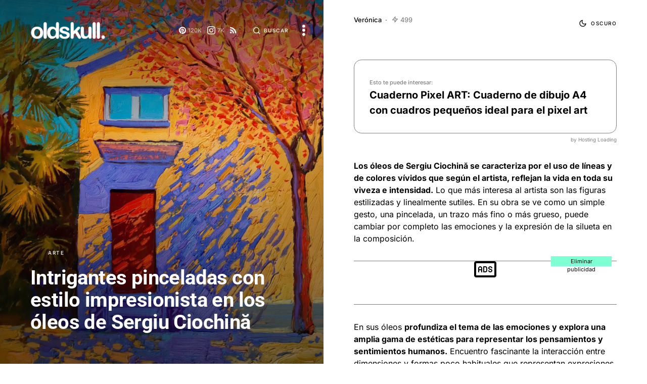

--- FILE ---
content_type: text/html; charset=UTF-8
request_url: https://www.oldskull.net/arte/intrigantes-pinceladas-con-estilo-impresionista-en-los-oleos-de-sergiu-ciochina/
body_size: 40618
content:
<!doctype html><html lang="es"><head><meta name='impact-site-verification' value='a32979d1-09a7-441f-b335-0e4a4f6a16c7' /><meta charset="UTF-8" /><script>if(navigator.userAgent.match(/MSIE|Internet Explorer/i)||navigator.userAgent.match(/Trident\/7\..*?rv:11/i)){var href=document.location.href;if(!href.match(/[?&]nowprocket/)){if(href.indexOf("?")==-1){if(href.indexOf("#")==-1){document.location.href=href+"?nowprocket=1"}else{document.location.href=href.replace("#","?nowprocket=1#")}}else{if(href.indexOf("#")==-1){document.location.href=href+"&nowprocket=1"}else{document.location.href=href.replace("#","&nowprocket=1#")}}}}</script><script>(()=>{class RocketLazyLoadScripts{constructor(){this.v="1.2.6",this.triggerEvents=["keydown","mousedown","mousemove","touchmove","touchstart","touchend","wheel"],this.userEventHandler=this.t.bind(this),this.touchStartHandler=this.i.bind(this),this.touchMoveHandler=this.o.bind(this),this.touchEndHandler=this.h.bind(this),this.clickHandler=this.u.bind(this),this.interceptedClicks=[],this.interceptedClickListeners=[],this.l(this),window.addEventListener("pageshow",(t=>{this.persisted=t.persisted,this.everythingLoaded&&this.m()})),this.CSPIssue=sessionStorage.getItem("rocketCSPIssue"),document.addEventListener("securitypolicyviolation",(t=>{this.CSPIssue||"script-src-elem"!==t.violatedDirective||"data"!==t.blockedURI||(this.CSPIssue=!0,sessionStorage.setItem("rocketCSPIssue",!0))})),document.addEventListener("DOMContentLoaded",(()=>{this.k()})),this.delayedScripts={normal:[],async:[],defer:[]},this.trash=[],this.allJQueries=[]}p(t){document.hidden?t.t():(this.triggerEvents.forEach((e=>window.addEventListener(e,t.userEventHandler,{passive:!0}))),window.addEventListener("touchstart",t.touchStartHandler,{passive:!0}),window.addEventListener("mousedown",t.touchStartHandler),document.addEventListener("visibilitychange",t.userEventHandler))}_(){this.triggerEvents.forEach((t=>window.removeEventListener(t,this.userEventHandler,{passive:!0}))),document.removeEventListener("visibilitychange",this.userEventHandler)}i(t){"HTML"!==t.target.tagName&&(window.addEventListener("touchend",this.touchEndHandler),window.addEventListener("mouseup",this.touchEndHandler),window.addEventListener("touchmove",this.touchMoveHandler,{passive:!0}),window.addEventListener("mousemove",this.touchMoveHandler),t.target.addEventListener("click",this.clickHandler),this.L(t.target,!0),this.S(t.target,"onclick","rocket-onclick"),this.C())}o(t){window.removeEventListener("touchend",this.touchEndHandler),window.removeEventListener("mouseup",this.touchEndHandler),window.removeEventListener("touchmove",this.touchMoveHandler,{passive:!0}),window.removeEventListener("mousemove",this.touchMoveHandler),t.target.removeEventListener("click",this.clickHandler),this.L(t.target,!1),this.S(t.target,"rocket-onclick","onclick"),this.M()}h(){window.removeEventListener("touchend",this.touchEndHandler),window.removeEventListener("mouseup",this.touchEndHandler),window.removeEventListener("touchmove",this.touchMoveHandler,{passive:!0}),window.removeEventListener("mousemove",this.touchMoveHandler)}u(t){t.target.removeEventListener("click",this.clickHandler),this.L(t.target,!1),this.S(t.target,"rocket-onclick","onclick"),this.interceptedClicks.push(t),t.preventDefault(),t.stopPropagation(),t.stopImmediatePropagation(),this.M()}O(){window.removeEventListener("touchstart",this.touchStartHandler,{passive:!0}),window.removeEventListener("mousedown",this.touchStartHandler),this.interceptedClicks.forEach((t=>{t.target.dispatchEvent(new MouseEvent("click",{view:t.view,bubbles:!0,cancelable:!0}))}))}l(t){EventTarget.prototype.addEventListenerWPRocketBase=EventTarget.prototype.addEventListener,EventTarget.prototype.addEventListener=function(e,i,o){"click"!==e||t.windowLoaded||i===t.clickHandler||t.interceptedClickListeners.push({target:this,func:i,options:o}),(this||window).addEventListenerWPRocketBase(e,i,o)}}L(t,e){this.interceptedClickListeners.forEach((i=>{i.target===t&&(e?t.removeEventListener("click",i.func,i.options):t.addEventListener("click",i.func,i.options))})),t.parentNode!==document.documentElement&&this.L(t.parentNode,e)}D(){return new Promise((t=>{this.P?this.M=t:t()}))}C(){this.P=!0}M(){this.P=!1}S(t,e,i){t.hasAttribute&&t.hasAttribute(e)&&(event.target.setAttribute(i,event.target.getAttribute(e)),event.target.removeAttribute(e))}t(){this._(this),"loading"===document.readyState?document.addEventListener("DOMContentLoaded",this.R.bind(this)):this.R()}k(){let t=[];document.querySelectorAll("script[type=rocketlazyloadscript][data-rocket-src]").forEach((e=>{let i=e.getAttribute("data-rocket-src");if(i&&!i.startsWith("data:")){0===i.indexOf("//")&&(i=location.protocol+i);try{const o=new URL(i).origin;o!==location.origin&&t.push({src:o,crossOrigin:e.crossOrigin||"module"===e.getAttribute("data-rocket-type")})}catch(t){}}})),t=[...new Map(t.map((t=>[JSON.stringify(t),t]))).values()],this.T(t,"preconnect")}async R(){this.lastBreath=Date.now(),this.j(this),this.F(this),this.I(),this.W(),this.q(),await this.A(this.delayedScripts.normal),await this.A(this.delayedScripts.defer),await this.A(this.delayedScripts.async);try{await this.U(),await this.H(this),await this.J()}catch(t){console.error(t)}window.dispatchEvent(new Event("rocket-allScriptsLoaded")),this.everythingLoaded=!0,this.D().then((()=>{this.O()})),this.N()}W(){document.querySelectorAll("script[type=rocketlazyloadscript]").forEach((t=>{t.hasAttribute("data-rocket-src")?t.hasAttribute("async")&&!1!==t.async?this.delayedScripts.async.push(t):t.hasAttribute("defer")&&!1!==t.defer||"module"===t.getAttribute("data-rocket-type")?this.delayedScripts.defer.push(t):this.delayedScripts.normal.push(t):this.delayedScripts.normal.push(t)}))}async B(t){if(await this.G(),!0!==t.noModule||!("noModule"in HTMLScriptElement.prototype))return new Promise((e=>{let i;function o(){(i||t).setAttribute("data-rocket-status","executed"),e()}try{if(navigator.userAgent.indexOf("Firefox/")>0||""===navigator.vendor||this.CSPIssue)i=document.createElement("script"),[...t.attributes].forEach((t=>{let e=t.nodeName;"type"!==e&&("data-rocket-type"===e&&(e="type"),"data-rocket-src"===e&&(e="src"),i.setAttribute(e,t.nodeValue))})),t.text&&(i.text=t.text),i.hasAttribute("src")?(i.addEventListener("load",o),i.addEventListener("error",(function(){i.setAttribute("data-rocket-status","failed-network"),e()})),setTimeout((()=>{i.isConnected||e()}),1)):(i.text=t.text,o()),t.parentNode.replaceChild(i,t);else{const i=t.getAttribute("data-rocket-type"),s=t.getAttribute("data-rocket-src");i?(t.type=i,t.removeAttribute("data-rocket-type")):t.removeAttribute("type"),t.addEventListener("load",o),t.addEventListener("error",(i=>{this.CSPIssue&&i.target.src.startsWith("data:")?(console.log("WPRocket: data-uri blocked by CSP -> fallback"),t.removeAttribute("src"),this.B(t).then(e)):(t.setAttribute("data-rocket-status","failed-network"),e())})),s?(t.removeAttribute("data-rocket-src"),t.src=s):t.src="data:text/javascript;base64,"+window.btoa(unescape(encodeURIComponent(t.text)))}}catch(i){t.setAttribute("data-rocket-status","failed-transform"),e()}}));t.setAttribute("data-rocket-status","skipped")}async A(t){const e=t.shift();return e&&e.isConnected?(await this.B(e),this.A(t)):Promise.resolve()}q(){this.T([...this.delayedScripts.normal,...this.delayedScripts.defer,...this.delayedScripts.async],"preload")}T(t,e){var i=document.createDocumentFragment();t.forEach((t=>{const o=t.getAttribute&&t.getAttribute("data-rocket-src")||t.src;if(o&&!o.startsWith("data:")){const s=document.createElement("link");s.href=o,s.rel=e,"preconnect"!==e&&(s.as="script"),t.getAttribute&&"module"===t.getAttribute("data-rocket-type")&&(s.crossOrigin=!0),t.crossOrigin&&(s.crossOrigin=t.crossOrigin),t.integrity&&(s.integrity=t.integrity),i.appendChild(s),this.trash.push(s)}})),document.head.appendChild(i)}j(t){let e={};function i(i,o){return e[o].eventsToRewrite.indexOf(i)>=0&&!t.everythingLoaded?"rocket-"+i:i}function o(t,o){!function(t){e[t]||(e[t]={originalFunctions:{add:t.addEventListener,remove:t.removeEventListener},eventsToRewrite:[]},t.addEventListener=function(){arguments[0]=i(arguments[0],t),e[t].originalFunctions.add.apply(t,arguments)},t.removeEventListener=function(){arguments[0]=i(arguments[0],t),e[t].originalFunctions.remove.apply(t,arguments)})}(t),e[t].eventsToRewrite.push(o)}function s(e,i){let o=e[i];e[i]=null,Object.defineProperty(e,i,{get:()=>o||function(){},set(s){t.everythingLoaded?o=s:e["rocket"+i]=o=s}})}o(document,"DOMContentLoaded"),o(window,"DOMContentLoaded"),o(window,"load"),o(window,"pageshow"),o(document,"readystatechange"),s(document,"onreadystatechange"),s(window,"onload"),s(window,"onpageshow");try{Object.defineProperty(document,"readyState",{get:()=>t.rocketReadyState,set(e){t.rocketReadyState=e},configurable:!0}),document.readyState="loading"}catch(t){console.log("WPRocket DJE readyState conflict, bypassing")}}F(t){let e;function i(e){return t.everythingLoaded?e:e.split(" ").map((t=>"load"===t||0===t.indexOf("load.")?"rocket-jquery-load":t)).join(" ")}function o(o){function s(t){const e=o.fn[t];o.fn[t]=o.fn.init.prototype[t]=function(){return this[0]===window&&("string"==typeof arguments[0]||arguments[0]instanceof String?arguments[0]=i(arguments[0]):"object"==typeof arguments[0]&&Object.keys(arguments[0]).forEach((t=>{const e=arguments[0][t];delete arguments[0][t],arguments[0][i(t)]=e}))),e.apply(this,arguments),this}}o&&o.fn&&!t.allJQueries.includes(o)&&(o.fn.ready=o.fn.init.prototype.ready=function(e){return t.domReadyFired?e.bind(document)(o):document.addEventListener("rocket-DOMContentLoaded",(()=>e.bind(document)(o))),o([])},s("on"),s("one"),t.allJQueries.push(o)),e=o}o(window.jQuery),Object.defineProperty(window,"jQuery",{get:()=>e,set(t){o(t)}})}async H(t){const e=document.querySelector("script[data-webpack]");e&&(await async function(){return new Promise((t=>{e.addEventListener("load",t),e.addEventListener("error",t)}))}(),await t.K(),await t.H(t))}async U(){this.domReadyFired=!0;try{document.readyState="interactive"}catch(t){}await this.G(),document.dispatchEvent(new Event("rocket-readystatechange")),await this.G(),document.rocketonreadystatechange&&document.rocketonreadystatechange(),await this.G(),document.dispatchEvent(new Event("rocket-DOMContentLoaded")),await this.G(),window.dispatchEvent(new Event("rocket-DOMContentLoaded"))}async J(){try{document.readyState="complete"}catch(t){}await this.G(),document.dispatchEvent(new Event("rocket-readystatechange")),await this.G(),document.rocketonreadystatechange&&document.rocketonreadystatechange(),await this.G(),window.dispatchEvent(new Event("rocket-load")),await this.G(),window.rocketonload&&window.rocketonload(),await this.G(),this.allJQueries.forEach((t=>t(window).trigger("rocket-jquery-load"))),await this.G();const t=new Event("rocket-pageshow");t.persisted=this.persisted,window.dispatchEvent(t),await this.G(),window.rocketonpageshow&&window.rocketonpageshow({persisted:this.persisted}),this.windowLoaded=!0}m(){document.onreadystatechange&&document.onreadystatechange(),window.onload&&window.onload(),window.onpageshow&&window.onpageshow({persisted:this.persisted})}I(){const t=new Map;document.write=document.writeln=function(e){const i=document.currentScript;i||console.error("WPRocket unable to document.write this: "+e);const o=document.createRange(),s=i.parentElement;let n=t.get(i);void 0===n&&(n=i.nextSibling,t.set(i,n));const c=document.createDocumentFragment();o.setStart(c,0),c.appendChild(o.createContextualFragment(e)),s.insertBefore(c,n)}}async G(){Date.now()-this.lastBreath>45&&(await this.K(),this.lastBreath=Date.now())}async K(){return document.hidden?new Promise((t=>setTimeout(t))):new Promise((t=>requestAnimationFrame(t)))}N(){this.trash.forEach((t=>t.remove()))}static run(){const t=new RocketLazyLoadScripts;t.p(t)}}RocketLazyLoadScripts.run()})();</script><meta name="viewport" content="width=device-width, initial-scale=1" /><link rel="profile" href="https://gmpg.org/xfn/11" /><meta name='robots' content='index, follow, max-image-preview:large, max-snippet:-1, max-video-preview:-1' /> <link rel='preconnect' href='https://www.google.com' ><link rel='preconnect' href='https://stats.g.doubleclick.net' ><link rel='preconnect' href='https://googleads.g.doubleclick.net' ><link rel='preconnect' href='https://www.oldskull.net' ><link rel='preconnect' href='https://www.googletagservices.com/' ><link rel='preconnect' href='https://tpc.googlesyndication.com/' ><link rel='preconnect' href='https://adservice.google.com/' ><link rel='dns-prefetch' href='//cdn.oldskull.net'><link rel='dns-prefetch' href='//oldskull.net'><link rel='dns-prefetch' href='//apis.google.com'><link rel='dns-prefetch' href='//gstatic.com'><link rel='dns-prefetch' href='//google-analytics.com'><link rel='dns-prefetch' href='//ssl.google-analytics.com'><link rel='dns-prefetch' href='//youtube.com'><link rel='dns-prefetch' href='//adservice.google.com'><link rel='dns-prefetch' href='//cdnjs.cloudflare.com'><link rel='dns-prefetch' href='//connect.facebook.net'><link rel='dns-prefetch' href='//i0.wp.com'><link rel='dns-prefetch' href='//i1.wp.com'><link rel='dns-prefetch' href='//i2.wp.com'><link rel='dns-prefetch' href='//stats.wp.com'><link rel='dns-prefetch' href='//pixel.wp.com'><link rel='dns-prefetch' href='//tpc.googlesyndication.com'><link rel='dns-prefetch' href='//pagead2.googlesyndication.com'><link rel='dns-prefetch' href='//partner.googleadservices.com'><link rel='dns-prefetch' href='//tpc.googlesyndication.com'><link rel='dns-prefetch' href='//www.googletagservices.com'><link rel='dns-prefetch' href='//amazon.es'><link rel='dns-prefetch' href='//m.media-amazon.com'><title>Intrigantes pinceladas con estilo impresionista en los óleos de Sergiu Ciochină - OLDSKULL.NET</title><meta name="description" content="Los óleos de Sergiu Ciochină se caracteriza por el uso de líneas y de colores vívidos que según el artista, reflejan la vida en toda su viveza e" /><link rel="canonical" href="https://www.oldskull.net/arte/intrigantes-pinceladas-con-estilo-impresionista-en-los-oleos-de-sergiu-ciochina/" /><meta property="og:locale" content="es_ES" /><meta property="og:type" content="article" /><meta property="og:title" content="Intrigantes pinceladas con estilo impresionista en los óleos de Sergiu Ciochină" /><meta property="og:description" content="Los óleos de Sergiu Ciochină se caracteriza por el uso de líneas y de colores vívidos que según el artista, reflejan la vida en toda su viveza e" /><meta property="og:url" content="https://www.oldskull.net/arte/intrigantes-pinceladas-con-estilo-impresionista-en-los-oleos-de-sergiu-ciochina/" /><meta property="og:site_name" content="OLDSKULL" /><meta property="article:publisher" content="https://www.facebook.com/oldskull.net/" /><meta property="og:image" content="https://www.oldskull.net/wp-content/uploads/2023/06/ciochina-pintura-sergiu-childhood-home.jpeg" /><meta property="og:image:width" content="1536" /><meta property="og:image:height" content="2241" /><meta property="og:image:type" content="image/jpeg" /><meta name="author" content="Verónica" /><meta name="twitter:card" content="summary_large_image" /><meta name="twitter:creator" content="@oldskull" /><meta name="twitter:site" content="@oldskull" /><meta name="twitter:label1" content="Escrito por" /><meta name="twitter:data1" content="Verónica" /><meta name="twitter:label2" content="Tiempo de lectura" /><meta name="twitter:data2" content="2 minutos" /><script type="application/ld+json" class="yoast-schema-graph">{"@context":"https://schema.org","@graph":[{"@type":"Article","@id":"https://www.oldskull.net/arte/intrigantes-pinceladas-con-estilo-impresionista-en-los-oleos-de-sergiu-ciochina/#article","isPartOf":{"@id":"https://www.oldskull.net/arte/intrigantes-pinceladas-con-estilo-impresionista-en-los-oleos-de-sergiu-ciochina/"},"author":{"name":"Verónica","@id":"https://www.oldskull.net/#/schema/person/adcfdbf6ed1b128475a317f9c869ad3e"},"headline":"Intrigantes pinceladas con estilo impresionista en los óleos de Sergiu Ciochină","datePublished":"2023-06-22T22:04:21+00:00","mainEntityOfPage":{"@id":"https://www.oldskull.net/arte/intrigantes-pinceladas-con-estilo-impresionista-en-los-oleos-de-sergiu-ciochina/"},"wordCount":339,"publisher":{"@id":"https://www.oldskull.net/#organization"},"image":{"@id":"https://www.oldskull.net/arte/intrigantes-pinceladas-con-estilo-impresionista-en-los-oleos-de-sergiu-ciochina/#primaryimage"},"thumbnailUrl":"https://www.oldskull.net/wp-content/uploads/2023/06/ciochina-pintura-sergiu-childhood-home.jpeg","keywords":["impresionismo","Luces","oleo","Pintura","Sombras"],"articleSection":["Arte"],"inLanguage":"es","copyrightYear":"2023","copyrightHolder":{"@id":"https://www.oldskull.net/#organization"}},{"@type":"WebPage","@id":"https://www.oldskull.net/arte/intrigantes-pinceladas-con-estilo-impresionista-en-los-oleos-de-sergiu-ciochina/","url":"https://www.oldskull.net/arte/intrigantes-pinceladas-con-estilo-impresionista-en-los-oleos-de-sergiu-ciochina/","name":"Intrigantes pinceladas con estilo impresionista en los óleos de Sergiu Ciochină - OLDSKULL.NET","isPartOf":{"@id":"https://www.oldskull.net/#website"},"primaryImageOfPage":{"@id":"https://www.oldskull.net/arte/intrigantes-pinceladas-con-estilo-impresionista-en-los-oleos-de-sergiu-ciochina/#primaryimage"},"image":{"@id":"https://www.oldskull.net/arte/intrigantes-pinceladas-con-estilo-impresionista-en-los-oleos-de-sergiu-ciochina/#primaryimage"},"thumbnailUrl":"https://www.oldskull.net/wp-content/uploads/2023/06/ciochina-pintura-sergiu-childhood-home.jpeg","datePublished":"2023-06-22T22:04:21+00:00","description":"Los óleos de Sergiu Ciochină se caracteriza por el uso de líneas y de colores vívidos que según el artista, reflejan la vida en toda su viveza e","breadcrumb":{"@id":"https://www.oldskull.net/arte/intrigantes-pinceladas-con-estilo-impresionista-en-los-oleos-de-sergiu-ciochina/#breadcrumb"},"inLanguage":"es","potentialAction":[{"@type":"ReadAction","target":["https://www.oldskull.net/arte/intrigantes-pinceladas-con-estilo-impresionista-en-los-oleos-de-sergiu-ciochina/"]}]},{"@type":"ImageObject","inLanguage":"es","@id":"https://www.oldskull.net/arte/intrigantes-pinceladas-con-estilo-impresionista-en-los-oleos-de-sergiu-ciochina/#primaryimage","url":"https://www.oldskull.net/wp-content/uploads/2023/06/ciochina-pintura-sergiu-childhood-home.jpeg","contentUrl":"https://www.oldskull.net/wp-content/uploads/2023/06/ciochina-pintura-sergiu-childhood-home.jpeg","width":1536,"height":2241,"caption":"ciochina pintura sergiu childhood home"},{"@type":"BreadcrumbList","@id":"https://www.oldskull.net/arte/intrigantes-pinceladas-con-estilo-impresionista-en-los-oleos-de-sergiu-ciochina/#breadcrumb","itemListElement":[{"@type":"ListItem","position":1,"name":"Inicio","item":"https://www.oldskull.net/"},{"@type":"ListItem","position":2,"name":"Intrigantes pinceladas con estilo impresionista en los óleos de Sergiu Ciochină"}]},{"@type":"WebSite","@id":"https://www.oldskull.net/#website","url":"https://www.oldskull.net/","name":"OLDSKULL - DISEÑO * CREATIVIDAD * ARTE","description":"Inspiración en tendencias gráficas y arte","publisher":{"@id":"https://www.oldskull.net/#organization"},"potentialAction":[{"@type":"SearchAction","target":{"@type":"EntryPoint","urlTemplate":"https://www.oldskull.net/?s={search_term_string}"},"query-input":{"@type":"PropertyValueSpecification","valueRequired":true,"valueName":"search_term_string"}}],"inLanguage":"es"},{"@type":"Organization","@id":"https://www.oldskull.net/#organization","name":"OLDSKULL","url":"https://www.oldskull.net/","logo":{"@type":"ImageObject","inLanguage":"es","@id":"https://www.oldskull.net/#/schema/logo/image/","url":"https://www.oldskull.net/wp-content/uploads/2022/04/logo2022-bold.jpg","contentUrl":"https://www.oldskull.net/wp-content/uploads/2022/04/logo2022-bold.jpg","width":1151,"height":246,"caption":"OLDSKULL"},"image":{"@id":"https://www.oldskull.net/#/schema/logo/image/"},"sameAs":["https://www.facebook.com/oldskull.net/","https://x.com/oldskull","https://www.instagram.com/oldskulldesign/","https://www.pinterest.es/oldskullnet/"]},{"@type":"Person","@id":"https://www.oldskull.net/#/schema/person/adcfdbf6ed1b128475a317f9c869ad3e","name":"Verónica","url":"https://www.oldskull.net/author/veronicapiki/"}]}</script><link rel='dns-prefetch' href='//pagead2.googlesyndication.com' /><link rel="preload" href="https://www.oldskull.net/wp-content/plugins/canvas/assets/fonts/canvas-icons.woff" as="font" type="font/woff" crossorigin><script id="oldsk-ready">window.advanced_ads_ready=function(e,a){a=a||"complete";var d=function(e){return"interactive"===a?"loading"!==e:"complete"===e};d(document.readyState)?e():document.addEventListener("readystatechange",(function(a){d(a.target.readyState)&&e()}),{once:"interactive"===a})},window.advanced_ads_ready_queue=window.advanced_ads_ready_queue||[];</script><link data-minify="1" rel='stylesheet' id='canvas-css' href='https://www.oldskull.net/wp-content/cache/min/1/wp-content/plugins/canvas/assets/css/canvas.css?ver=1734367649' media='all' /><link rel='alternate stylesheet' id='powerkit-icons-css' href='https://www.oldskull.net/wp-content/plugins/powerkit/assets/fonts/powerkit-icons.woff?ver=2.9.4' as='font' type='font/wof' crossorigin /><link data-minify="1" rel='stylesheet' id='powerkit-css' href='https://www.oldskull.net/wp-content/cache/min/1/wp-content/plugins/powerkit/assets/css/powerkit.css?ver=1734367649' media='all' /><link data-minify="1" rel='stylesheet' id='canvas-block-alert-style-css' href='https://www.oldskull.net/wp-content/cache/min/1/wp-content/plugins/canvas/components/basic-elements/block-alert/block.css?ver=1734367649' media='all' /><link data-minify="1" rel='stylesheet' id='canvas-block-progress-style-css' href='https://www.oldskull.net/wp-content/cache/min/1/wp-content/plugins/canvas/components/basic-elements/block-progress/block.css?ver=1734367649' media='all' /><link data-minify="1" rel='stylesheet' id='canvas-block-collapsibles-style-css' href='https://www.oldskull.net/wp-content/cache/min/1/wp-content/plugins/canvas/components/basic-elements/block-collapsibles/block.css?ver=1734367649' media='all' /><link data-minify="1" rel='stylesheet' id='canvas-block-tabs-style-css' href='https://www.oldskull.net/wp-content/cache/min/1/wp-content/plugins/canvas/components/basic-elements/block-tabs/block.css?ver=1734367649' media='all' /><link data-minify="1" rel='stylesheet' id='canvas-block-section-heading-style-css' href='https://www.oldskull.net/wp-content/cache/min/1/wp-content/plugins/canvas/components/basic-elements/block-section-heading/block.css?ver=1734367649' media='all' /><link data-minify="1" rel='stylesheet' id='canvas-block-section-style-css' href='https://www.oldskull.net/wp-content/cache/min/1/wp-content/plugins/canvas/components/layout-blocks/block-section/block-section.css?ver=1734367649' media='all' /><link data-minify="1" rel='stylesheet' id='canvas-block-row-style-css' href='https://www.oldskull.net/wp-content/cache/min/1/wp-content/plugins/canvas/components/layout-blocks/block-row/block-row.css?ver=1734367649' media='all' /><link data-minify="1" rel='stylesheet' id='canvas-block-posts-style-css' href='https://www.oldskull.net/wp-content/cache/min/1/wp-content/plugins/canvas/components/posts/block-posts/block-posts.css?ver=1734367649' media='all' /><link data-minify="1" rel='stylesheet' id='canvas-justified-gallery-block-style-css' href='https://www.oldskull.net/wp-content/cache/min/1/wp-content/plugins/canvas/components/justified-gallery/block/block-justified-gallery.css?ver=1734367649' media='all' /><link data-minify="1" rel='stylesheet' id='canvas-slider-gallery-block-style-css' href='https://www.oldskull.net/wp-content/cache/min/1/wp-content/plugins/canvas/components/slider-gallery/block/block-slider-gallery.css?ver=1734367649' media='all' /><style id='classic-theme-styles-inline-css'>.wp-block-button__link{color:#fff;background-color:#32373c;border-radius:9999px;box-shadow:none;text-decoration:none;padding:calc(.667em + 2px) calc(1.333em + 2px);font-size:1.125em}.wp-block-file__button{background:#32373c;color:#fff;text-decoration:none}</style><link data-minify="1" rel='stylesheet' id='absolute-reviews-css' href='https://www.oldskull.net/wp-content/cache/min/1/wp-content/plugins/absolute-reviews/public/css/absolute-reviews-public.css?ver=1734367650' media='all' /><link data-minify="1" rel='stylesheet' id='advanced-popups-css' href='https://www.oldskull.net/wp-content/cache/min/1/wp-content/plugins/advanced-popups/public/css/advanced-popups-public.css?ver=1734367650' media='all' /><link data-minify="1" rel='stylesheet' id='canvas-block-heading-style-css' href='https://www.oldskull.net/wp-content/cache/min/1/wp-content/plugins/canvas/components/content-formatting/block-heading/block.css?ver=1734367650' media='all' /><link data-minify="1" rel='stylesheet' id='canvas-block-list-style-css' href='https://www.oldskull.net/wp-content/cache/min/1/wp-content/plugins/canvas/components/content-formatting/block-list/block.css?ver=1734367650' media='all' /><link data-minify="1" rel='stylesheet' id='canvas-block-paragraph-style-css' href='https://www.oldskull.net/wp-content/cache/min/1/wp-content/plugins/canvas/components/content-formatting/block-paragraph/block.css?ver=1734367650' media='all' /><link data-minify="1" rel='stylesheet' id='canvas-block-separator-style-css' href='https://www.oldskull.net/wp-content/cache/min/1/wp-content/plugins/canvas/components/content-formatting/block-separator/block.css?ver=1734367650' media='all' /><link data-minify="1" rel='stylesheet' id='canvas-block-group-style-css' href='https://www.oldskull.net/wp-content/cache/min/1/wp-content/plugins/canvas/components/basic-elements/block-group/block.css?ver=1734367650' media='all' /><link data-minify="1" rel='stylesheet' id='canvas-block-cover-style-css' href='https://www.oldskull.net/wp-content/cache/min/1/wp-content/plugins/canvas/components/basic-elements/block-cover/block.css?ver=1734367650' media='all' /><link data-minify="1" rel='stylesheet' id='awesome-notifications-css' href='https://www.oldskull.net/wp-content/cache/min/1/wp-content/plugins/cbxwpbookmark/assets/vendors/awesome-notifications/style.css?ver=1734367650' media='all' /><link data-minify="1" rel='stylesheet' id='cbxwpbookmarkpublic-css-css' href='https://www.oldskull.net/wp-content/cache/background-css/www.oldskull.net/wp-content/cache/min/1/wp-content/plugins/cbxwpbookmark/assets/css/cbxwpbookmark-public.css?ver=1734367650&wpr_t=1768663084' media='all' /><link data-minify="1" rel='stylesheet' id='powerkit-basic-elements-css' href='https://www.oldskull.net/wp-content/cache/min/1/wp-content/plugins/powerkit/modules/basic-elements/public/css/public-powerkit-basic-elements.css?ver=1734367650' media='screen' /><link data-minify="1" rel='stylesheet' id='powerkit-content-formatting-css' href='https://www.oldskull.net/wp-content/cache/min/1/wp-content/plugins/powerkit/modules/content-formatting/public/css/public-powerkit-content-formatting.css?ver=1734367650' media='all' /><link data-minify="1" rel='stylesheet' id='powerkit-inline-posts-css' href='https://www.oldskull.net/wp-content/cache/min/1/wp-content/plugins/powerkit/modules/inline-posts/public/css/public-powerkit-inline-posts.css?ver=1734367650' media='all' /><link data-minify="1" rel='stylesheet' id='powerkit-justified-gallery-css' href='https://www.oldskull.net/wp-content/cache/min/1/wp-content/plugins/powerkit/modules/justified-gallery/public/css/public-powerkit-justified-gallery.css?ver=1734367650' media='all' /><link rel='stylesheet' id='glightbox-css' href='https://www.oldskull.net/wp-content/plugins/powerkit/modules/lightbox/public/css/glightbox.min.css?ver=2.9.4' media='all' /><link data-minify="1" rel='stylesheet' id='powerkit-lightbox-css' href='https://www.oldskull.net/wp-content/cache/min/1/wp-content/plugins/powerkit/modules/lightbox/public/css/public-powerkit-lightbox.css?ver=1734367650' media='all' /><link data-minify="1" rel='stylesheet' id='powerkit-opt-in-forms-css' href='https://www.oldskull.net/wp-content/cache/min/1/wp-content/plugins/powerkit/modules/opt-in-forms/public/css/public-powerkit-opt-in-forms.css?ver=1734367650' media='all' /><link data-minify="1" rel='stylesheet' id='powerkit-scroll-to-top-css' href='https://www.oldskull.net/wp-content/cache/min/1/wp-content/plugins/powerkit/modules/scroll-to-top/public/css/public-powerkit-scroll-to-top.css?ver=1734367650' media='all' /><link data-minify="1" rel='stylesheet' id='powerkit-share-buttons-css' href='https://www.oldskull.net/wp-content/cache/min/1/wp-content/plugins/powerkit/modules/share-buttons/public/css/public-powerkit-share-buttons.css?ver=1734367650' media='all' /><link data-minify="1" rel='stylesheet' id='powerkit-social-links-css' href='https://www.oldskull.net/wp-content/cache/min/1/wp-content/plugins/powerkit/modules/social-links/public/css/public-powerkit-social-links.css?ver=1734367650' media='all' /><link data-minify="1" rel='stylesheet' id='powerkit-table-of-contents-css' href='https://www.oldskull.net/wp-content/cache/min/1/wp-content/plugins/powerkit/modules/table-of-contents/public/css/public-powerkit-table-of-contents.css?ver=1734367666' media='all' /><link data-minify="1" rel='stylesheet' id='powerkit-widget-about-css' href='https://www.oldskull.net/wp-content/cache/min/1/wp-content/plugins/powerkit/modules/widget-about/public/css/public-powerkit-widget-about.css?ver=1734367650' media='all' /><link data-minify="1" rel='stylesheet' id='tk-shortcodes-css' href='https://www.oldskull.net/wp-content/cache/min/1/wp-content/plugins/tk-shortcodes/public/css/tk-shortcodes-public.css?ver=1734367650' media='all' /><link data-minify="1" rel='stylesheet' id='csco-styles-css' href='https://www.oldskull.net/wp-content/cache/background-css/www.oldskull.net/wp-content/cache/min/1/wp-content/themes/uppercase/style.css?ver=1734367650&wpr_t=1768663084' media='all' /><style id='akismet-widget-style-inline-css'>.a-stats{--akismet-color-mid-green:#357b49;--akismet-color-white:#fff;--akismet-color-light-grey:#f6f7f7;max-width:350px;width:auto}.a-stats *{all:unset;box-sizing:border-box}.a-stats strong{font-weight:600}.a-stats a.a-stats__link,.a-stats a.a-stats__link:visited,.a-stats a.a-stats__link:active{background:var(--akismet-color-mid-green);border:none;box-shadow:none;border-radius:8px;color:var(--akismet-color-white);cursor:pointer;display:block;font-family:-apple-system,BlinkMacSystemFont,'Segoe UI','Roboto','Oxygen-Sans','Ubuntu','Cantarell','Helvetica Neue',sans-serif;font-weight:500;padding:12px;text-align:center;text-decoration:none;transition:all 0.2s ease}.widget .a-stats a.a-stats__link:focus{background:var(--akismet-color-mid-green);color:var(--akismet-color-white);text-decoration:none}.a-stats a.a-stats__link:hover{filter:brightness(110%);box-shadow:0 4px 12px rgba(0,0,0,0.06),0 0 2px rgba(0,0,0,0.16)}.a-stats .count{color:var(--akismet-color-white);display:block;font-size:1.5em;line-height:1.4;padding:0 13px;white-space:nowrap}</style><link data-minify="1" rel='stylesheet' id='searchwp-forms-css' href='https://www.oldskull.net/wp-content/cache/min/1/wp-content/plugins/searchwp-live-ajax-search/assets/styles/frontend/search-forms.css?ver=1734367650' media='all' /><link data-minify="1" rel='stylesheet' id='searchwp-live-search-css' href='https://www.oldskull.net/wp-content/cache/min/1/wp-content/plugins/searchwp-live-ajax-search/assets/styles/style.css?ver=1734367650' media='all' /><style id='searchwp-live-search-inline-css'>.searchwp-live-search-result .searchwp-live-search-result--title a{font-size:16px}.searchwp-live-search-result .searchwp-live-search-result--price{font-size:14px}.searchwp-live-search-result .searchwp-live-search-result--add-to-cart .button{font-size:14px}.searchwp-live-search-no-min-chars:before{content:"Continue typing"}</style><script type="rocketlazyloadscript" data-rocket-src="https://www.oldskull.net/wp-includes/js/jquery/jquery.min.js?ver=3.7.1" id="jquery-core-js" data-rocket-defer defer></script><script type="rocketlazyloadscript" data-rocket-src="https://www.oldskull.net/wp-includes/js/jquery/jquery-migrate.min.js?ver=3.4.1" id="jquery-migrate-js" data-rocket-defer defer></script><script type="rocketlazyloadscript" data-minify="1" data-rocket-src="https://www.oldskull.net/wp-content/cache/min/1/wp-content/plugins/advanced-popups/public/js/advanced-popups-public.js?ver=1734367650" id="advanced-popups-js" data-rocket-defer defer></script><script type="rocketlazyloadscript" data-rocket-src="https://www.oldskull.net/wp-includes/js/jquery/ui/core.min.js?ver=1.13.3" id="jquery-ui-core-js" data-rocket-defer defer></script><script type="rocketlazyloadscript" data-rocket-src="https://www.oldskull.net/wp-includes/js/jquery/ui/tabs.min.js?ver=1.13.3" id="jquery-ui-tabs-js" data-rocket-defer defer></script><script type="rocketlazyloadscript" data-minify="1" data-rocket-src="https://www.oldskull.net/wp-content/cache/min/1/wp-content/plugins/tk-shortcodes/public/js/tk-shortcodes-public.js?ver=1734367650" id="tk-shortcodes-js" data-rocket-defer defer></script><script id="advanced-ads-advanced-js-js-extra">var advads_options = {"blog_id":"1","privacy":{"enabled":false,"state":"not_needed"}};</script><script type="rocketlazyloadscript" data-rocket-src="https://www.oldskull.net/wp-content/plugins/advanced-ads/public/assets/js/advanced.min.js?ver=1.56.1" id="advanced-ads-advanced-js-js" data-rocket-defer defer></script><script id="advanced_ads_pro/visitor_conditions-js-extra">var advanced_ads_pro_visitor_conditions = {"referrer_cookie_name":"advanced_ads_pro_visitor_referrer","referrer_exdays":"365","page_impr_cookie_name":"advanced_ads_page_impressions","page_impr_exdays":"3650"};</script><script type="rocketlazyloadscript" data-rocket-src="https://www.oldskull.net/wp-content/plugins/advanced-ads-pro/modules/advanced-visitor-conditions/inc/conditions.min.js?ver=2.26.1" id="advanced_ads_pro/visitor_conditions-js" data-rocket-defer defer></script><script type="rocketlazyloadscript" data-rocket-src="//pagead2.googlesyndication.com/pagead/js/adsbygoogle.js?ver=6.6.2" id="csco_adsense-js" data-rocket-defer defer></script><style>.woocommerce-tabs .enlazatom-content{margin-top:3rem !important}.enlazatom-show-box{background:#ffffff !important;color:#181818 !important;border-radius:5px !important;padding-right:90px !important}.enlazatom-show-box span,.enlazatom-show-plane span,.enlazatom-show-plane a,.enlazatom-a-plane a,span.enlazatom-title-box,a.enlazatom-a-plane{font-size:17px;word-break:break-word}.enlazatom-show-plane span,span.enlazatom-title-box{font-weight:bold}.enlazatom-show-box:hover{background:#ffffffB3 !important}.enlazatom-show-box:hover div.btn{background:#eaeaeaB3 !important}.chevron::before{color:#181818 !important}.enlazatom-show-box div.btn{background:#eaeaea !important}.enlazatom-title-box{font-weight:bold;margin-bottom:10px !important;display:block}.enlazatom-show-box span{padding:20px}.enlazatom-content{margin-bottom:3rem;margin-top:1rem}.enlazatom-content div.enlazatom-a-plane{margin:16px 0}.enlazatom-show-box{display:flex;overflow:hidden !important;margin-bottom:22px;align-items:center;padding:0 1rem 0 0;line-height:1.4}.enlazatom-show-plane{margin-top:22px;margin-bottom:22px}.enlazatom-show-plane div{display:inline !important}.enlazatom-show-box:hover{text-decoration:none}.enlazatom-show-box img{max-width:100px;border:none !important;margin-right:5px}.enlazatom-show-box{position:relative;text-decoration:none !important}.enlazatom-show-box div.btn{border:none;font-weight:700;width:80px;height:100%;min-height:60px;position:absolute;right:0;top:0;text-align:center;display:flex;align-items:center;justify-content:center}.chevron::before{border-style:solid;border-width:0.25em 0.25em 0 0;content:'';display:inline-block;height:0.45em;position:relative;transform:rotate(-45deg);width:0.45em;margin-left:-2px}.chevron.right:before{left:0;transform:rotate(45deg)}@media (max-width:768px){.enlazatom-disable-image-mobile img,.enlazatom-disable-cta-mobile .btn{display:none !important}.enlazatom-show-box.enlazatom-disable-cta-mobile{padding-right:20px !important}}</style><style type="text/css">.aawp .aawp-tb__row--highlight{background-color:#ffffff}.aawp .aawp-tb__row--highlight{color:#256aaf}.aawp .aawp-tb__row--highlight a{color:#256aaf}</style><link rel="preload" href="https://www.oldskull.net/wp-content/plugins/absolute-reviews/fonts/absolute-reviews-icons.woff" as="font" type="font/woff" crossorigin><link rel="preload" href="https://www.oldskull.net/wp-content/plugins/advanced-popups/fonts/advanced-popups-icons.woff" as="font" type="font/woff" crossorigin><script type="rocketlazyloadscript" data-rocket-type="text/javascript">var advadsCfpQueue = [];var advadsCfpAd = function( adID ){if ( 'undefined' == typeof advadsProCfp ) { advadsCfpQueue.push( adID ) } else { advadsProCfp.addElement( adID ) }};</script><style id='csco-theme-typography'>:root{--cs-font-base-family:Inter;--cs-font-base-size:1rem;--cs-font-base-weight:400;--cs-font-base-style:normal;--cs-font-base-letter-spacing:normal;--cs-font-base-line-height:1.5;--cs-font-primary-family:Inter;--cs-font-primary-size:0.625rem;--cs-font-primary-weight:500;--cs-font-primary-style:normal;--cs-font-primary-letter-spacing:0.15em;--cs-font-primary-text-transform:uppercase;--cs-font-secondary-family:Inter;--cs-font-secondary-size:0.6875rem;--cs-font-secondary-weight:500;--cs-font-secondary-style:normal;--cs-font-secondary-letter-spacing:normal;--cs-font-secondary-text-transform:none;--cs-font-category-family:Inter;--cs-font-category-size:0.625rem;--cs-font-category-weight:500;--cs-font-category-style:normal;--cs-font-category-letter-spacing:0.15em;--cs-font-category-text-transform:uppercase;--cs-font-mixed-tile-category-family:var(--cs-font-category-family);--cs-font-mixed-tile-category-size:var(--cs-font-category-size);--cs-font-mixed-tile-category-weight:var(--cs-font-category-weight);--cs-font-mixed-tile-category-style:var(--cs-font-category-style);--cs-font-mixed-tile-category-letter-spacing:var(--cs-font-category-letter-spacing);--cs-font-mixed-tile-category-text-transform:var(--cs-font-category-text-transform);--cs-font-post-meta-family:Inter;--cs-font-post-meta-size:0.8125rem;--cs-font-post-meta-weight:400;--cs-font-post-meta-style:normal;--cs-font-post-meta-letter-spacing:normal;--cs-font-post-meta-text-transform:none;--cs-font-mixed-tile-post-meta-family:var(--cs-font-post-meta-family);--cs-font-mixed-tile-post-meta-size:var(--cs-font-post-meta-size);--cs-font-mixed-tile-post-meta-weight:var(--cs-font-post-meta-weight);--cs-font-mixed-tile-post-meta-style:var(--cs-font-post-meta-style);--cs-font-mixed-tile-post-meta-letter-spacing:var(--cs-font-post-meta-letter-spacing);--cs-font-mixed-tile-post-meta-text-transform:var(--cs-font-post-meta-text-transform);--cs-font-input-family:Inter;--cs-font-input-size:0.75rem;--cs-font-input-weight:400;--cs-font-input-style:normal;--cs-font-input-letter-spacing:normal;--cs-font-input-text-transform:none;--cs-font-post-subtitle-family:;--cs-font-post-subtitle-weight:400;--cs-font-post-subtitle-size:1.25rem;--cs-font-post-subtitle-letter-spacing:normal;--cs-font-post-content-family:Inter;--cs-font-post-content-size:1rem;--cs-font-post-content-letter-spacing:normal;--cs-font-entry-summary-family:Inter;--cs-font-entry-summary-wegiht:400;--cs-font-entry-summary-size:1rem;--cs-font-entry-summary-letter-spacing:normal;--cs-font-entry-excerpt-family:Inter;--cs-font-entry-excerpt-weight:400;--cs-font-entry-excerpt-size:0.9375rem;--cs-font-entry-excerpt-letter-spacing:normal;--cs-font-mixed-tile-entry-excerpt-family:var(--cs-font-entry-excerpt-family);--cs-font-mixed-tile-entry-excerpt-size:1rem;--cs-font-mixed-tile-entry-excerpt-letter-spacing:var(--cs-font-entry-excerpt-letter-spacing);--cs-font-main-logo-family:Inter;--cs-font-main-logo-size:1.5rem;--cs-font-main-logo-weight:500;--cs-font-main-logo-style:normal;--cs-font-main-logo-letter-spacing:normal;--cs-font-main-logo-text-transform:uppercase;--cs-font-headings-family:Roboto;--cs-font-headings-weight:700;--cs-font-headings-style:normal;--cs-font-headings-line-height:1;--cs-font-headings-letter-spacing:-0.6px;--cs-font-headings-text-transform:none;--cs-font-section-headings-family:Inter;--cs-font-section-headings-size:2.5rem;--cs-font-section-headings-weight:500;--cs-font-section-headings-style:normal;--cs-font-section-headings-letter-spacing:normal;--cs-font-section-headings-text-transform:none;--cs-font-mixed-tile-headings-family:var(--cs-font-headings-family);--cs-font-mixed-tile-headings-weight:var(--cs-font-headings-weight);--cs-font-mixed-tile-headings-style:normal;--cs-font-mixed-tile-headings-line-height:var(--cs-font-headings-line-height);--cs-font-mixed-tile-headings-letter-spacing:var(--cs-font-headings-letter-spacing);--cs-font-mixed-tile-headings-text-transform:var(--cs-font-headings-text-transform);--cs-font-menu-family:Inter;--cs-font-menu-size:1.2rem;--cs-font-menu-weight:400;--cs-font-menu-style:normal;--cs-font-menu-letter-spacing:normal;--cs-font-menu-text-transform:uppercase;--cs-font-submenu-family:Inter;--cs-font-submenu-size:1.2rem;--cs-font-submenu-weight:400;--cs-font-submenu-style:normal;--cs-font-submenu-letter-spacing:normal;--cs-font-submenu-text-transform:none;--cs-font-submenu-small-family:Inter;--cs-font-submenu-small-size:1.2rem;--cs-font-submenu-small-weight:400;--cs-font-submenu-small-style:normal;--cs-font-submenu-small-letter-spacing:normal;--cs-font-submenu-small-text-transform:none;--cs-font-extra-menu-family:Inter;--cs-font-extra-menu-size:1rem;--cs-font-secondarymenu-size:var(--cs-font-extra-menu-size);--cs-font-extra-menu-weight:400;--cs-font-extra-menu-style:normal;--cs-font-extra-menu-letter-spacing:normal;--cs-font-extra-menu-text-transform:none}@media (min-width:720px){.cs-page-header-title,.cs-entry__header .cs-entry__title{font-size:2.5rem}.home .cs-posts-area .cs-entry__title,.blog .cs-posts-area .cs-entry__title{font-size:1.35rem}.home .cs-entry__outer-full .cs-entry__title,.blog .cs-entry__outer-full .cs-entry__title{--cs-font-mixed-tile-headings-size:2rem}.archive .cs-posts-area .cs-entry__title{font-size:1.25rem}.archive .cs-entry__outer-full .cs-entry__title{--cs-font-mixed-tile-headings-size:2rem}}</style> <!--<script type="rocketlazyloadscript" data-rocket-src="https://ajax.googleapis.com/ajax/libs/jquery/2.1.3/jquery.min.js"></script>--> <style id="wpsp-style-frontend"></style><style id="wp-custom-css">@media (min-width:1020px){.cs-content-item{width:100%}}.oldsk-antes-de-p-single,.oldsk-entre-imagenes-2024{border-top:1px solid gray;padding-top:25px !important;padding-bottom:60px !important;border-bottom:1px solid gray}.suscriptor .adsenseads,.suscriptor #stickycontainer{display:none!important}#wpgtr_stickyads_textcss_ad{max-height:95px !important}.noads{position:relative;top:-35px;font-size:11px;background:aquamarine;right:10px;padding:2px;padding-left:10px;padding-right:10px;width:120px;height:20px;float:right}.noads a{color:#000}.alignnone{margin-left:auto;margin-right:auto;display:block}.page .enlazatom-content{display:none!important}#wpgtr_stickyads_textcss_x{display:none}.cbxwpbkmarktrig::before{content:"";margin-right:3px;vertical-align:middle;background:no-repeat var(--wpr-bg-c8435dbe-a787-4a9a-979b-30238eb4e60b) 0 0;background-size:auto;background-size:cover;width:0px;height:px;display:inline-block}.cbxwpbkmarktrig-icon{}picture.attachment-csco-medium{object-fit:cover !important;width:100%;height:100%;-o-object-fit:cover;object-fit:cover}span.cs-site-subscribe__title.cs-section-heading{letter-spacing:-1px;line-height:25px}p.cs-section-heading{font-size:18px}</style><style id="kirki-inline-styles">:root,[site-data-scheme="default"]{--cs-color-site-background:#ffffff}:root,[site-data-scheme="default"],[data-scheme=default]{--cs-color-component-background:rgba(255,255,255,0.8)}:root,[data-scheme="default"]{--cs-color-secondary:#818181;--cs-color-button:#141414;--cs-color-button-contrast:#ffffff;--cs-color-button-hover:#333335;--cs-color-button-hover-contrast:#ffffff}[data-scheme="default"] .cs-posts-area .cs-entry__outer:not([data-scheme="inverse"]) .cs-entry__title a{--cs-color-base:#000000}[data-scheme="default"] .cs-posts-area .cs-entry__outer:not([data-scheme="inverse"]) .cs-entry__title a:hover{--cs-color-secondary:#818181}[data-scheme="default"] .cs-page-header-area:not([data-scheme="inverse"]),[data-scheme="default"] .cs-content-area .cs-entry__outer:not([data-scheme="inverse"]){--cs-color-category:#000000;--cs-color-category-hover:#818181;--cs-color-post-meta:#737378;--cs-color-post-meta-link:#000000;--cs-color-post-meta-link-hover:#818181}[site-data-scheme="dark"]{--cs-color-site-background:#1c1c1c}[site-data-scheme="dark"],[data-scheme="dark"],[data-scheme="inverse"]{--cs-color-component-background:rgba(0,0,0,0.5)}[data-scheme="dark"]{--cs-color-button:#141414;--cs-color-button-contrast:#ffffff;--cs-color-button-hover:#333335;--cs-color-button-hover-contrast:#ffffff}[data-scheme="dark"] .cs-posts-area .cs-entry__outer:not([data-scheme="inverse"]) .cs-entry__title a{--cs-color-base:#ffffff}[data-scheme="dark"] .cs-posts-area .cs-entry__outer:not([data-scheme="inverse"]) .cs-entry__title a:hover{--cs-color-secondary:#a4a4a5}[data-scheme="dark"] .cs-page-header-area:not([data-scheme="inverse"]),[data-scheme="dark"] .cs-content-area .cs-entry__outer:not([data-scheme="inverse"]){--cs-color-category:#ffffff;--cs-color-category-hover:#a4a4a5;--cs-color-post-meta:#d2d2d2;--cs-color-post-meta-link:#ffffff;--cs-color-post-meta-link-hover:#a4a4a5}.cs-page-header-background.cs-overlay-solid,.cs-overlay-background.cs-overlay-solid{--cs-color-overlay-background-gradient:rgba(0,0,0,0.45)}:root{--cs-image-border-radius:0px;--cs-button-border-radius:0px;--cs-input-border-radius:0px}@font-face{font-family:'Inter';font-style:normal;font-weight:300;font-display:swap;src:url(https://www.oldskull.net/wp-content/fonts/inter/UcC73FwrK3iLTeHuS_nVMrMxCp50SjIa2JL7SUc.woff2) format('woff2');unicode-range:U+0460-052F,U+1C80-1C8A,U+20B4,U+2DE0-2DFF,U+A640-A69F,U+FE2E-FE2F}@font-face{font-family:'Inter';font-style:normal;font-weight:300;font-display:swap;src:url(https://www.oldskull.net/wp-content/fonts/inter/UcC73FwrK3iLTeHuS_nVMrMxCp50SjIa0ZL7SUc.woff2) format('woff2');unicode-range:U+0301,U+0400-045F,U+0490-0491,U+04B0-04B1,U+2116}@font-face{font-family:'Inter';font-style:normal;font-weight:300;font-display:swap;src:url(https://www.oldskull.net/wp-content/fonts/inter/UcC73FwrK3iLTeHuS_nVMrMxCp50SjIa2ZL7SUc.woff2) format('woff2');unicode-range:U+1F00-1FFF}@font-face{font-family:'Inter';font-style:normal;font-weight:300;font-display:swap;src:url(https://www.oldskull.net/wp-content/fonts/inter/UcC73FwrK3iLTeHuS_nVMrMxCp50SjIa1pL7SUc.woff2) format('woff2');unicode-range:U+0370-0377,U+037A-037F,U+0384-038A,U+038C,U+038E-03A1,U+03A3-03FF}@font-face{font-family:'Inter';font-style:normal;font-weight:300;font-display:swap;src:url(https://www.oldskull.net/wp-content/fonts/inter/UcC73FwrK3iLTeHuS_nVMrMxCp50SjIa2pL7SUc.woff2) format('woff2');unicode-range:U+0102-0103,U+0110-0111,U+0128-0129,U+0168-0169,U+01A0-01A1,U+01AF-01B0,U+0300-0301,U+0303-0304,U+0308-0309,U+0323,U+0329,U+1EA0-1EF9,U+20AB}@font-face{font-family:'Inter';font-style:normal;font-weight:300;font-display:swap;src:url(https://www.oldskull.net/wp-content/fonts/inter/UcC73FwrK3iLTeHuS_nVMrMxCp50SjIa25L7SUc.woff2) format('woff2');unicode-range:U+0100-02BA,U+02BD-02C5,U+02C7-02CC,U+02CE-02D7,U+02DD-02FF,U+0304,U+0308,U+0329,U+1D00-1DBF,U+1E00-1E9F,U+1EF2-1EFF,U+2020,U+20A0-20AB,U+20AD-20C0,U+2113,U+2C60-2C7F,U+A720-A7FF}@font-face{font-family:'Inter';font-style:normal;font-weight:300;font-display:swap;src:url(https://www.oldskull.net/wp-content/fonts/inter/UcC73FwrK3iLTeHuS_nVMrMxCp50SjIa1ZL7.woff2) format('woff2');unicode-range:U+0000-00FF,U+0131,U+0152-0153,U+02BB-02BC,U+02C6,U+02DA,U+02DC,U+0304,U+0308,U+0329,U+2000-206F,U+20AC,U+2122,U+2191,U+2193,U+2212,U+2215,U+FEFF,U+FFFD}@font-face{font-family:'Inter';font-style:normal;font-weight:400;font-display:swap;src:url(https://www.oldskull.net/wp-content/fonts/inter/UcC73FwrK3iLTeHuS_nVMrMxCp50SjIa2JL7SUc.woff2) format('woff2');unicode-range:U+0460-052F,U+1C80-1C8A,U+20B4,U+2DE0-2DFF,U+A640-A69F,U+FE2E-FE2F}@font-face{font-family:'Inter';font-style:normal;font-weight:400;font-display:swap;src:url(https://www.oldskull.net/wp-content/fonts/inter/UcC73FwrK3iLTeHuS_nVMrMxCp50SjIa0ZL7SUc.woff2) format('woff2');unicode-range:U+0301,U+0400-045F,U+0490-0491,U+04B0-04B1,U+2116}@font-face{font-family:'Inter';font-style:normal;font-weight:400;font-display:swap;src:url(https://www.oldskull.net/wp-content/fonts/inter/UcC73FwrK3iLTeHuS_nVMrMxCp50SjIa2ZL7SUc.woff2) format('woff2');unicode-range:U+1F00-1FFF}@font-face{font-family:'Inter';font-style:normal;font-weight:400;font-display:swap;src:url(https://www.oldskull.net/wp-content/fonts/inter/UcC73FwrK3iLTeHuS_nVMrMxCp50SjIa1pL7SUc.woff2) format('woff2');unicode-range:U+0370-0377,U+037A-037F,U+0384-038A,U+038C,U+038E-03A1,U+03A3-03FF}@font-face{font-family:'Inter';font-style:normal;font-weight:400;font-display:swap;src:url(https://www.oldskull.net/wp-content/fonts/inter/UcC73FwrK3iLTeHuS_nVMrMxCp50SjIa2pL7SUc.woff2) format('woff2');unicode-range:U+0102-0103,U+0110-0111,U+0128-0129,U+0168-0169,U+01A0-01A1,U+01AF-01B0,U+0300-0301,U+0303-0304,U+0308-0309,U+0323,U+0329,U+1EA0-1EF9,U+20AB}@font-face{font-family:'Inter';font-style:normal;font-weight:400;font-display:swap;src:url(https://www.oldskull.net/wp-content/fonts/inter/UcC73FwrK3iLTeHuS_nVMrMxCp50SjIa25L7SUc.woff2) format('woff2');unicode-range:U+0100-02BA,U+02BD-02C5,U+02C7-02CC,U+02CE-02D7,U+02DD-02FF,U+0304,U+0308,U+0329,U+1D00-1DBF,U+1E00-1E9F,U+1EF2-1EFF,U+2020,U+20A0-20AB,U+20AD-20C0,U+2113,U+2C60-2C7F,U+A720-A7FF}@font-face{font-family:'Inter';font-style:normal;font-weight:400;font-display:swap;src:url(https://www.oldskull.net/wp-content/fonts/inter/UcC73FwrK3iLTeHuS_nVMrMxCp50SjIa1ZL7.woff2) format('woff2');unicode-range:U+0000-00FF,U+0131,U+0152-0153,U+02BB-02BC,U+02C6,U+02DA,U+02DC,U+0304,U+0308,U+0329,U+2000-206F,U+20AC,U+2122,U+2191,U+2193,U+2212,U+2215,U+FEFF,U+FFFD}@font-face{font-family:'Inter';font-style:normal;font-weight:500;font-display:swap;src:url(https://www.oldskull.net/wp-content/fonts/inter/UcC73FwrK3iLTeHuS_nVMrMxCp50SjIa2JL7SUc.woff2) format('woff2');unicode-range:U+0460-052F,U+1C80-1C8A,U+20B4,U+2DE0-2DFF,U+A640-A69F,U+FE2E-FE2F}@font-face{font-family:'Inter';font-style:normal;font-weight:500;font-display:swap;src:url(https://www.oldskull.net/wp-content/fonts/inter/UcC73FwrK3iLTeHuS_nVMrMxCp50SjIa0ZL7SUc.woff2) format('woff2');unicode-range:U+0301,U+0400-045F,U+0490-0491,U+04B0-04B1,U+2116}@font-face{font-family:'Inter';font-style:normal;font-weight:500;font-display:swap;src:url(https://www.oldskull.net/wp-content/fonts/inter/UcC73FwrK3iLTeHuS_nVMrMxCp50SjIa2ZL7SUc.woff2) format('woff2');unicode-range:U+1F00-1FFF}@font-face{font-family:'Inter';font-style:normal;font-weight:500;font-display:swap;src:url(https://www.oldskull.net/wp-content/fonts/inter/UcC73FwrK3iLTeHuS_nVMrMxCp50SjIa1pL7SUc.woff2) format('woff2');unicode-range:U+0370-0377,U+037A-037F,U+0384-038A,U+038C,U+038E-03A1,U+03A3-03FF}@font-face{font-family:'Inter';font-style:normal;font-weight:500;font-display:swap;src:url(https://www.oldskull.net/wp-content/fonts/inter/UcC73FwrK3iLTeHuS_nVMrMxCp50SjIa2pL7SUc.woff2) format('woff2');unicode-range:U+0102-0103,U+0110-0111,U+0128-0129,U+0168-0169,U+01A0-01A1,U+01AF-01B0,U+0300-0301,U+0303-0304,U+0308-0309,U+0323,U+0329,U+1EA0-1EF9,U+20AB}@font-face{font-family:'Inter';font-style:normal;font-weight:500;font-display:swap;src:url(https://www.oldskull.net/wp-content/fonts/inter/UcC73FwrK3iLTeHuS_nVMrMxCp50SjIa25L7SUc.woff2) format('woff2');unicode-range:U+0100-02BA,U+02BD-02C5,U+02C7-02CC,U+02CE-02D7,U+02DD-02FF,U+0304,U+0308,U+0329,U+1D00-1DBF,U+1E00-1E9F,U+1EF2-1EFF,U+2020,U+20A0-20AB,U+20AD-20C0,U+2113,U+2C60-2C7F,U+A720-A7FF}@font-face{font-family:'Inter';font-style:normal;font-weight:500;font-display:swap;src:url(https://www.oldskull.net/wp-content/fonts/inter/UcC73FwrK3iLTeHuS_nVMrMxCp50SjIa1ZL7.woff2) format('woff2');unicode-range:U+0000-00FF,U+0131,U+0152-0153,U+02BB-02BC,U+02C6,U+02DA,U+02DC,U+0304,U+0308,U+0329,U+2000-206F,U+20AC,U+2122,U+2191,U+2193,U+2212,U+2215,U+FEFF,U+FFFD}@font-face{font-family:'Inter';font-style:normal;font-weight:600;font-display:swap;src:url(https://www.oldskull.net/wp-content/fonts/inter/UcC73FwrK3iLTeHuS_nVMrMxCp50SjIa2JL7SUc.woff2) format('woff2');unicode-range:U+0460-052F,U+1C80-1C8A,U+20B4,U+2DE0-2DFF,U+A640-A69F,U+FE2E-FE2F}@font-face{font-family:'Inter';font-style:normal;font-weight:600;font-display:swap;src:url(https://www.oldskull.net/wp-content/fonts/inter/UcC73FwrK3iLTeHuS_nVMrMxCp50SjIa0ZL7SUc.woff2) format('woff2');unicode-range:U+0301,U+0400-045F,U+0490-0491,U+04B0-04B1,U+2116}@font-face{font-family:'Inter';font-style:normal;font-weight:600;font-display:swap;src:url(https://www.oldskull.net/wp-content/fonts/inter/UcC73FwrK3iLTeHuS_nVMrMxCp50SjIa2ZL7SUc.woff2) format('woff2');unicode-range:U+1F00-1FFF}@font-face{font-family:'Inter';font-style:normal;font-weight:600;font-display:swap;src:url(https://www.oldskull.net/wp-content/fonts/inter/UcC73FwrK3iLTeHuS_nVMrMxCp50SjIa1pL7SUc.woff2) format('woff2');unicode-range:U+0370-0377,U+037A-037F,U+0384-038A,U+038C,U+038E-03A1,U+03A3-03FF}@font-face{font-family:'Inter';font-style:normal;font-weight:600;font-display:swap;src:url(https://www.oldskull.net/wp-content/fonts/inter/UcC73FwrK3iLTeHuS_nVMrMxCp50SjIa2pL7SUc.woff2) format('woff2');unicode-range:U+0102-0103,U+0110-0111,U+0128-0129,U+0168-0169,U+01A0-01A1,U+01AF-01B0,U+0300-0301,U+0303-0304,U+0308-0309,U+0323,U+0329,U+1EA0-1EF9,U+20AB}@font-face{font-family:'Inter';font-style:normal;font-weight:600;font-display:swap;src:url(https://www.oldskull.net/wp-content/fonts/inter/UcC73FwrK3iLTeHuS_nVMrMxCp50SjIa25L7SUc.woff2) format('woff2');unicode-range:U+0100-02BA,U+02BD-02C5,U+02C7-02CC,U+02CE-02D7,U+02DD-02FF,U+0304,U+0308,U+0329,U+1D00-1DBF,U+1E00-1E9F,U+1EF2-1EFF,U+2020,U+20A0-20AB,U+20AD-20C0,U+2113,U+2C60-2C7F,U+A720-A7FF}@font-face{font-family:'Inter';font-style:normal;font-weight:600;font-display:swap;src:url(https://www.oldskull.net/wp-content/fonts/inter/UcC73FwrK3iLTeHuS_nVMrMxCp50SjIa1ZL7.woff2) format('woff2');unicode-range:U+0000-00FF,U+0131,U+0152-0153,U+02BB-02BC,U+02C6,U+02DA,U+02DC,U+0304,U+0308,U+0329,U+2000-206F,U+20AC,U+2122,U+2191,U+2193,U+2212,U+2215,U+FEFF,U+FFFD}@font-face{font-family:'Inter';font-style:normal;font-weight:700;font-display:swap;src:url(https://www.oldskull.net/wp-content/fonts/inter/UcC73FwrK3iLTeHuS_nVMrMxCp50SjIa2JL7SUc.woff2) format('woff2');unicode-range:U+0460-052F,U+1C80-1C8A,U+20B4,U+2DE0-2DFF,U+A640-A69F,U+FE2E-FE2F}@font-face{font-family:'Inter';font-style:normal;font-weight:700;font-display:swap;src:url(https://www.oldskull.net/wp-content/fonts/inter/UcC73FwrK3iLTeHuS_nVMrMxCp50SjIa0ZL7SUc.woff2) format('woff2');unicode-range:U+0301,U+0400-045F,U+0490-0491,U+04B0-04B1,U+2116}@font-face{font-family:'Inter';font-style:normal;font-weight:700;font-display:swap;src:url(https://www.oldskull.net/wp-content/fonts/inter/UcC73FwrK3iLTeHuS_nVMrMxCp50SjIa2ZL7SUc.woff2) format('woff2');unicode-range:U+1F00-1FFF}@font-face{font-family:'Inter';font-style:normal;font-weight:700;font-display:swap;src:url(https://www.oldskull.net/wp-content/fonts/inter/UcC73FwrK3iLTeHuS_nVMrMxCp50SjIa1pL7SUc.woff2) format('woff2');unicode-range:U+0370-0377,U+037A-037F,U+0384-038A,U+038C,U+038E-03A1,U+03A3-03FF}@font-face{font-family:'Inter';font-style:normal;font-weight:700;font-display:swap;src:url(https://www.oldskull.net/wp-content/fonts/inter/UcC73FwrK3iLTeHuS_nVMrMxCp50SjIa2pL7SUc.woff2) format('woff2');unicode-range:U+0102-0103,U+0110-0111,U+0128-0129,U+0168-0169,U+01A0-01A1,U+01AF-01B0,U+0300-0301,U+0303-0304,U+0308-0309,U+0323,U+0329,U+1EA0-1EF9,U+20AB}@font-face{font-family:'Inter';font-style:normal;font-weight:700;font-display:swap;src:url(https://www.oldskull.net/wp-content/fonts/inter/UcC73FwrK3iLTeHuS_nVMrMxCp50SjIa25L7SUc.woff2) format('woff2');unicode-range:U+0100-02BA,U+02BD-02C5,U+02C7-02CC,U+02CE-02D7,U+02DD-02FF,U+0304,U+0308,U+0329,U+1D00-1DBF,U+1E00-1E9F,U+1EF2-1EFF,U+2020,U+20A0-20AB,U+20AD-20C0,U+2113,U+2C60-2C7F,U+A720-A7FF}@font-face{font-family:'Inter';font-style:normal;font-weight:700;font-display:swap;src:url(https://www.oldskull.net/wp-content/fonts/inter/UcC73FwrK3iLTeHuS_nVMrMxCp50SjIa1ZL7.woff2) format('woff2');unicode-range:U+0000-00FF,U+0131,U+0152-0153,U+02BB-02BC,U+02C6,U+02DA,U+02DC,U+0304,U+0308,U+0329,U+2000-206F,U+20AC,U+2122,U+2191,U+2193,U+2212,U+2215,U+FEFF,U+FFFD}@font-face{font-family:'Roboto';font-style:normal;font-weight:700;font-stretch:100%;font-display:swap;src:url(https://www.oldskull.net/wp-content/fonts/roboto/KFOMCnqEu92Fr1ME7kSn66aGLdTylUAMQXC89YmC2DPNWuYjalmZiArmlw.woff2) format('woff2');unicode-range:U+0460-052F,U+1C80-1C8A,U+20B4,U+2DE0-2DFF,U+A640-A69F,U+FE2E-FE2F}@font-face{font-family:'Roboto';font-style:normal;font-weight:700;font-stretch:100%;font-display:swap;src:url(https://www.oldskull.net/wp-content/fonts/roboto/KFOMCnqEu92Fr1ME7kSn66aGLdTylUAMQXC89YmC2DPNWuYjalmQiArmlw.woff2) format('woff2');unicode-range:U+0301,U+0400-045F,U+0490-0491,U+04B0-04B1,U+2116}@font-face{font-family:'Roboto';font-style:normal;font-weight:700;font-stretch:100%;font-display:swap;src:url(https://www.oldskull.net/wp-content/fonts/roboto/KFOMCnqEu92Fr1ME7kSn66aGLdTylUAMQXC89YmC2DPNWuYjalmYiArmlw.woff2) format('woff2');unicode-range:U+1F00-1FFF}@font-face{font-family:'Roboto';font-style:normal;font-weight:700;font-stretch:100%;font-display:swap;src:url(https://www.oldskull.net/wp-content/fonts/roboto/KFOMCnqEu92Fr1ME7kSn66aGLdTylUAMQXC89YmC2DPNWuYjalmXiArmlw.woff2) format('woff2');unicode-range:U+0370-0377,U+037A-037F,U+0384-038A,U+038C,U+038E-03A1,U+03A3-03FF}@font-face{font-family:'Roboto';font-style:normal;font-weight:700;font-stretch:100%;font-display:swap;src:url(https://www.oldskull.net/wp-content/fonts/roboto/KFOMCnqEu92Fr1ME7kSn66aGLdTylUAMQXC89YmC2DPNWuYjalnoiArmlw.woff2) format('woff2');unicode-range:U+0302-0303,U+0305,U+0307-0308,U+0310,U+0312,U+0315,U+031A,U+0326-0327,U+032C,U+032F-0330,U+0332-0333,U+0338,U+033A,U+0346,U+034D,U+0391-03A1,U+03A3-03A9,U+03B1-03C9,U+03D1,U+03D5-03D6,U+03F0-03F1,U+03F4-03F5,U+2016-2017,U+2034-2038,U+203C,U+2040,U+2043,U+2047,U+2050,U+2057,U+205F,U+2070-2071,U+2074-208E,U+2090-209C,U+20D0-20DC,U+20E1,U+20E5-20EF,U+2100-2112,U+2114-2115,U+2117-2121,U+2123-214F,U+2190,U+2192,U+2194-21AE,U+21B0-21E5,U+21F1-21F2,U+21F4-2211,U+2213-2214,U+2216-22FF,U+2308-230B,U+2310,U+2319,U+231C-2321,U+2336-237A,U+237C,U+2395,U+239B-23B7,U+23D0,U+23DC-23E1,U+2474-2475,U+25AF,U+25B3,U+25B7,U+25BD,U+25C1,U+25CA,U+25CC,U+25FB,U+266D-266F,U+27C0-27FF,U+2900-2AFF,U+2B0E-2B11,U+2B30-2B4C,U+2BFE,U+3030,U+FF5B,U+FF5D,U+1D400-1D7FF,U+1EE00-1EEFF}@font-face{font-family:'Roboto';font-style:normal;font-weight:700;font-stretch:100%;font-display:swap;src:url(https://www.oldskull.net/wp-content/fonts/roboto/KFOMCnqEu92Fr1ME7kSn66aGLdTylUAMQXC89YmC2DPNWuYjaln6iArmlw.woff2) format('woff2');unicode-range:U+0001-000C,U+000E-001F,U+007F-009F,U+20DD-20E0,U+20E2-20E4,U+2150-218F,U+2190,U+2192,U+2194-2199,U+21AF,U+21E6-21F0,U+21F3,U+2218-2219,U+2299,U+22C4-22C6,U+2300-243F,U+2440-244A,U+2460-24FF,U+25A0-27BF,U+2800-28FF,U+2921-2922,U+2981,U+29BF,U+29EB,U+2B00-2BFF,U+4DC0-4DFF,U+FFF9-FFFB,U+10140-1018E,U+10190-1019C,U+101A0,U+101D0-101FD,U+102E0-102FB,U+10E60-10E7E,U+1D2C0-1D2D3,U+1D2E0-1D37F,U+1F000-1F0FF,U+1F100-1F1AD,U+1F1E6-1F1FF,U+1F30D-1F30F,U+1F315,U+1F31C,U+1F31E,U+1F320-1F32C,U+1F336,U+1F378,U+1F37D,U+1F382,U+1F393-1F39F,U+1F3A7-1F3A8,U+1F3AC-1F3AF,U+1F3C2,U+1F3C4-1F3C6,U+1F3CA-1F3CE,U+1F3D4-1F3E0,U+1F3ED,U+1F3F1-1F3F3,U+1F3F5-1F3F7,U+1F408,U+1F415,U+1F41F,U+1F426,U+1F43F,U+1F441-1F442,U+1F444,U+1F446-1F449,U+1F44C-1F44E,U+1F453,U+1F46A,U+1F47D,U+1F4A3,U+1F4B0,U+1F4B3,U+1F4B9,U+1F4BB,U+1F4BF,U+1F4C8-1F4CB,U+1F4D6,U+1F4DA,U+1F4DF,U+1F4E3-1F4E6,U+1F4EA-1F4ED,U+1F4F7,U+1F4F9-1F4FB,U+1F4FD-1F4FE,U+1F503,U+1F507-1F50B,U+1F50D,U+1F512-1F513,U+1F53E-1F54A,U+1F54F-1F5FA,U+1F610,U+1F650-1F67F,U+1F687,U+1F68D,U+1F691,U+1F694,U+1F698,U+1F6AD,U+1F6B2,U+1F6B9-1F6BA,U+1F6BC,U+1F6C6-1F6CF,U+1F6D3-1F6D7,U+1F6E0-1F6EA,U+1F6F0-1F6F3,U+1F6F7-1F6FC,U+1F700-1F7FF,U+1F800-1F80B,U+1F810-1F847,U+1F850-1F859,U+1F860-1F887,U+1F890-1F8AD,U+1F8B0-1F8BB,U+1F8C0-1F8C1,U+1F900-1F90B,U+1F93B,U+1F946,U+1F984,U+1F996,U+1F9E9,U+1FA00-1FA6F,U+1FA70-1FA7C,U+1FA80-1FA89,U+1FA8F-1FAC6,U+1FACE-1FADC,U+1FADF-1FAE9,U+1FAF0-1FAF8,U+1FB00-1FBFF}@font-face{font-family:'Roboto';font-style:normal;font-weight:700;font-stretch:100%;font-display:swap;src:url(https://www.oldskull.net/wp-content/fonts/roboto/KFOMCnqEu92Fr1ME7kSn66aGLdTylUAMQXC89YmC2DPNWuYjalmbiArmlw.woff2) format('woff2');unicode-range:U+0102-0103,U+0110-0111,U+0128-0129,U+0168-0169,U+01A0-01A1,U+01AF-01B0,U+0300-0301,U+0303-0304,U+0308-0309,U+0323,U+0329,U+1EA0-1EF9,U+20AB}@font-face{font-family:'Roboto';font-style:normal;font-weight:700;font-stretch:100%;font-display:swap;src:url(https://www.oldskull.net/wp-content/fonts/roboto/KFOMCnqEu92Fr1ME7kSn66aGLdTylUAMQXC89YmC2DPNWuYjalmaiArmlw.woff2) format('woff2');unicode-range:U+0100-02BA,U+02BD-02C5,U+02C7-02CC,U+02CE-02D7,U+02DD-02FF,U+0304,U+0308,U+0329,U+1D00-1DBF,U+1E00-1E9F,U+1EF2-1EFF,U+2020,U+20A0-20AB,U+20AD-20C0,U+2113,U+2C60-2C7F,U+A720-A7FF}@font-face{font-family:'Roboto';font-style:normal;font-weight:700;font-stretch:100%;font-display:swap;src:url(https://www.oldskull.net/wp-content/fonts/roboto/KFOMCnqEu92Fr1ME7kSn66aGLdTylUAMQXC89YmC2DPNWuYjalmUiAo.woff2) format('woff2');unicode-range:U+0000-00FF,U+0131,U+0152-0153,U+02BB-02BC,U+02C6,U+02DA,U+02DC,U+0304,U+0308,U+0329,U+2000-206F,U+20AC,U+2122,U+2191,U+2193,U+2212,U+2215,U+FEFF,U+FFFD}@font-face{font-family:'Inter';font-style:normal;font-weight:300;font-display:swap;src:url(https://www.oldskull.net/wp-content/fonts/inter/UcC73FwrK3iLTeHuS_nVMrMxCp50SjIa2JL7SUc.woff2) format('woff2');unicode-range:U+0460-052F,U+1C80-1C8A,U+20B4,U+2DE0-2DFF,U+A640-A69F,U+FE2E-FE2F}@font-face{font-family:'Inter';font-style:normal;font-weight:300;font-display:swap;src:url(https://www.oldskull.net/wp-content/fonts/inter/UcC73FwrK3iLTeHuS_nVMrMxCp50SjIa0ZL7SUc.woff2) format('woff2');unicode-range:U+0301,U+0400-045F,U+0490-0491,U+04B0-04B1,U+2116}@font-face{font-family:'Inter';font-style:normal;font-weight:300;font-display:swap;src:url(https://www.oldskull.net/wp-content/fonts/inter/UcC73FwrK3iLTeHuS_nVMrMxCp50SjIa2ZL7SUc.woff2) format('woff2');unicode-range:U+1F00-1FFF}@font-face{font-family:'Inter';font-style:normal;font-weight:300;font-display:swap;src:url(https://www.oldskull.net/wp-content/fonts/inter/UcC73FwrK3iLTeHuS_nVMrMxCp50SjIa1pL7SUc.woff2) format('woff2');unicode-range:U+0370-0377,U+037A-037F,U+0384-038A,U+038C,U+038E-03A1,U+03A3-03FF}@font-face{font-family:'Inter';font-style:normal;font-weight:300;font-display:swap;src:url(https://www.oldskull.net/wp-content/fonts/inter/UcC73FwrK3iLTeHuS_nVMrMxCp50SjIa2pL7SUc.woff2) format('woff2');unicode-range:U+0102-0103,U+0110-0111,U+0128-0129,U+0168-0169,U+01A0-01A1,U+01AF-01B0,U+0300-0301,U+0303-0304,U+0308-0309,U+0323,U+0329,U+1EA0-1EF9,U+20AB}@font-face{font-family:'Inter';font-style:normal;font-weight:300;font-display:swap;src:url(https://www.oldskull.net/wp-content/fonts/inter/UcC73FwrK3iLTeHuS_nVMrMxCp50SjIa25L7SUc.woff2) format('woff2');unicode-range:U+0100-02BA,U+02BD-02C5,U+02C7-02CC,U+02CE-02D7,U+02DD-02FF,U+0304,U+0308,U+0329,U+1D00-1DBF,U+1E00-1E9F,U+1EF2-1EFF,U+2020,U+20A0-20AB,U+20AD-20C0,U+2113,U+2C60-2C7F,U+A720-A7FF}@font-face{font-family:'Inter';font-style:normal;font-weight:300;font-display:swap;src:url(https://www.oldskull.net/wp-content/fonts/inter/UcC73FwrK3iLTeHuS_nVMrMxCp50SjIa1ZL7.woff2) format('woff2');unicode-range:U+0000-00FF,U+0131,U+0152-0153,U+02BB-02BC,U+02C6,U+02DA,U+02DC,U+0304,U+0308,U+0329,U+2000-206F,U+20AC,U+2122,U+2191,U+2193,U+2212,U+2215,U+FEFF,U+FFFD}@font-face{font-family:'Inter';font-style:normal;font-weight:400;font-display:swap;src:url(https://www.oldskull.net/wp-content/fonts/inter/UcC73FwrK3iLTeHuS_nVMrMxCp50SjIa2JL7SUc.woff2) format('woff2');unicode-range:U+0460-052F,U+1C80-1C8A,U+20B4,U+2DE0-2DFF,U+A640-A69F,U+FE2E-FE2F}@font-face{font-family:'Inter';font-style:normal;font-weight:400;font-display:swap;src:url(https://www.oldskull.net/wp-content/fonts/inter/UcC73FwrK3iLTeHuS_nVMrMxCp50SjIa0ZL7SUc.woff2) format('woff2');unicode-range:U+0301,U+0400-045F,U+0490-0491,U+04B0-04B1,U+2116}@font-face{font-family:'Inter';font-style:normal;font-weight:400;font-display:swap;src:url(https://www.oldskull.net/wp-content/fonts/inter/UcC73FwrK3iLTeHuS_nVMrMxCp50SjIa2ZL7SUc.woff2) format('woff2');unicode-range:U+1F00-1FFF}@font-face{font-family:'Inter';font-style:normal;font-weight:400;font-display:swap;src:url(https://www.oldskull.net/wp-content/fonts/inter/UcC73FwrK3iLTeHuS_nVMrMxCp50SjIa1pL7SUc.woff2) format('woff2');unicode-range:U+0370-0377,U+037A-037F,U+0384-038A,U+038C,U+038E-03A1,U+03A3-03FF}@font-face{font-family:'Inter';font-style:normal;font-weight:400;font-display:swap;src:url(https://www.oldskull.net/wp-content/fonts/inter/UcC73FwrK3iLTeHuS_nVMrMxCp50SjIa2pL7SUc.woff2) format('woff2');unicode-range:U+0102-0103,U+0110-0111,U+0128-0129,U+0168-0169,U+01A0-01A1,U+01AF-01B0,U+0300-0301,U+0303-0304,U+0308-0309,U+0323,U+0329,U+1EA0-1EF9,U+20AB}@font-face{font-family:'Inter';font-style:normal;font-weight:400;font-display:swap;src:url(https://www.oldskull.net/wp-content/fonts/inter/UcC73FwrK3iLTeHuS_nVMrMxCp50SjIa25L7SUc.woff2) format('woff2');unicode-range:U+0100-02BA,U+02BD-02C5,U+02C7-02CC,U+02CE-02D7,U+02DD-02FF,U+0304,U+0308,U+0329,U+1D00-1DBF,U+1E00-1E9F,U+1EF2-1EFF,U+2020,U+20A0-20AB,U+20AD-20C0,U+2113,U+2C60-2C7F,U+A720-A7FF}@font-face{font-family:'Inter';font-style:normal;font-weight:400;font-display:swap;src:url(https://www.oldskull.net/wp-content/fonts/inter/UcC73FwrK3iLTeHuS_nVMrMxCp50SjIa1ZL7.woff2) format('woff2');unicode-range:U+0000-00FF,U+0131,U+0152-0153,U+02BB-02BC,U+02C6,U+02DA,U+02DC,U+0304,U+0308,U+0329,U+2000-206F,U+20AC,U+2122,U+2191,U+2193,U+2212,U+2215,U+FEFF,U+FFFD}@font-face{font-family:'Inter';font-style:normal;font-weight:500;font-display:swap;src:url(https://www.oldskull.net/wp-content/fonts/inter/UcC73FwrK3iLTeHuS_nVMrMxCp50SjIa2JL7SUc.woff2) format('woff2');unicode-range:U+0460-052F,U+1C80-1C8A,U+20B4,U+2DE0-2DFF,U+A640-A69F,U+FE2E-FE2F}@font-face{font-family:'Inter';font-style:normal;font-weight:500;font-display:swap;src:url(https://www.oldskull.net/wp-content/fonts/inter/UcC73FwrK3iLTeHuS_nVMrMxCp50SjIa0ZL7SUc.woff2) format('woff2');unicode-range:U+0301,U+0400-045F,U+0490-0491,U+04B0-04B1,U+2116}@font-face{font-family:'Inter';font-style:normal;font-weight:500;font-display:swap;src:url(https://www.oldskull.net/wp-content/fonts/inter/UcC73FwrK3iLTeHuS_nVMrMxCp50SjIa2ZL7SUc.woff2) format('woff2');unicode-range:U+1F00-1FFF}@font-face{font-family:'Inter';font-style:normal;font-weight:500;font-display:swap;src:url(https://www.oldskull.net/wp-content/fonts/inter/UcC73FwrK3iLTeHuS_nVMrMxCp50SjIa1pL7SUc.woff2) format('woff2');unicode-range:U+0370-0377,U+037A-037F,U+0384-038A,U+038C,U+038E-03A1,U+03A3-03FF}@font-face{font-family:'Inter';font-style:normal;font-weight:500;font-display:swap;src:url(https://www.oldskull.net/wp-content/fonts/inter/UcC73FwrK3iLTeHuS_nVMrMxCp50SjIa2pL7SUc.woff2) format('woff2');unicode-range:U+0102-0103,U+0110-0111,U+0128-0129,U+0168-0169,U+01A0-01A1,U+01AF-01B0,U+0300-0301,U+0303-0304,U+0308-0309,U+0323,U+0329,U+1EA0-1EF9,U+20AB}@font-face{font-family:'Inter';font-style:normal;font-weight:500;font-display:swap;src:url(https://www.oldskull.net/wp-content/fonts/inter/UcC73FwrK3iLTeHuS_nVMrMxCp50SjIa25L7SUc.woff2) format('woff2');unicode-range:U+0100-02BA,U+02BD-02C5,U+02C7-02CC,U+02CE-02D7,U+02DD-02FF,U+0304,U+0308,U+0329,U+1D00-1DBF,U+1E00-1E9F,U+1EF2-1EFF,U+2020,U+20A0-20AB,U+20AD-20C0,U+2113,U+2C60-2C7F,U+A720-A7FF}@font-face{font-family:'Inter';font-style:normal;font-weight:500;font-display:swap;src:url(https://www.oldskull.net/wp-content/fonts/inter/UcC73FwrK3iLTeHuS_nVMrMxCp50SjIa1ZL7.woff2) format('woff2');unicode-range:U+0000-00FF,U+0131,U+0152-0153,U+02BB-02BC,U+02C6,U+02DA,U+02DC,U+0304,U+0308,U+0329,U+2000-206F,U+20AC,U+2122,U+2191,U+2193,U+2212,U+2215,U+FEFF,U+FFFD}@font-face{font-family:'Inter';font-style:normal;font-weight:600;font-display:swap;src:url(https://www.oldskull.net/wp-content/fonts/inter/UcC73FwrK3iLTeHuS_nVMrMxCp50SjIa2JL7SUc.woff2) format('woff2');unicode-range:U+0460-052F,U+1C80-1C8A,U+20B4,U+2DE0-2DFF,U+A640-A69F,U+FE2E-FE2F}@font-face{font-family:'Inter';font-style:normal;font-weight:600;font-display:swap;src:url(https://www.oldskull.net/wp-content/fonts/inter/UcC73FwrK3iLTeHuS_nVMrMxCp50SjIa0ZL7SUc.woff2) format('woff2');unicode-range:U+0301,U+0400-045F,U+0490-0491,U+04B0-04B1,U+2116}@font-face{font-family:'Inter';font-style:normal;font-weight:600;font-display:swap;src:url(https://www.oldskull.net/wp-content/fonts/inter/UcC73FwrK3iLTeHuS_nVMrMxCp50SjIa2ZL7SUc.woff2) format('woff2');unicode-range:U+1F00-1FFF}@font-face{font-family:'Inter';font-style:normal;font-weight:600;font-display:swap;src:url(https://www.oldskull.net/wp-content/fonts/inter/UcC73FwrK3iLTeHuS_nVMrMxCp50SjIa1pL7SUc.woff2) format('woff2');unicode-range:U+0370-0377,U+037A-037F,U+0384-038A,U+038C,U+038E-03A1,U+03A3-03FF}@font-face{font-family:'Inter';font-style:normal;font-weight:600;font-display:swap;src:url(https://www.oldskull.net/wp-content/fonts/inter/UcC73FwrK3iLTeHuS_nVMrMxCp50SjIa2pL7SUc.woff2) format('woff2');unicode-range:U+0102-0103,U+0110-0111,U+0128-0129,U+0168-0169,U+01A0-01A1,U+01AF-01B0,U+0300-0301,U+0303-0304,U+0308-0309,U+0323,U+0329,U+1EA0-1EF9,U+20AB}@font-face{font-family:'Inter';font-style:normal;font-weight:600;font-display:swap;src:url(https://www.oldskull.net/wp-content/fonts/inter/UcC73FwrK3iLTeHuS_nVMrMxCp50SjIa25L7SUc.woff2) format('woff2');unicode-range:U+0100-02BA,U+02BD-02C5,U+02C7-02CC,U+02CE-02D7,U+02DD-02FF,U+0304,U+0308,U+0329,U+1D00-1DBF,U+1E00-1E9F,U+1EF2-1EFF,U+2020,U+20A0-20AB,U+20AD-20C0,U+2113,U+2C60-2C7F,U+A720-A7FF}@font-face{font-family:'Inter';font-style:normal;font-weight:600;font-display:swap;src:url(https://www.oldskull.net/wp-content/fonts/inter/UcC73FwrK3iLTeHuS_nVMrMxCp50SjIa1ZL7.woff2) format('woff2');unicode-range:U+0000-00FF,U+0131,U+0152-0153,U+02BB-02BC,U+02C6,U+02DA,U+02DC,U+0304,U+0308,U+0329,U+2000-206F,U+20AC,U+2122,U+2191,U+2193,U+2212,U+2215,U+FEFF,U+FFFD}@font-face{font-family:'Inter';font-style:normal;font-weight:700;font-display:swap;src:url(https://www.oldskull.net/wp-content/fonts/inter/UcC73FwrK3iLTeHuS_nVMrMxCp50SjIa2JL7SUc.woff2) format('woff2');unicode-range:U+0460-052F,U+1C80-1C8A,U+20B4,U+2DE0-2DFF,U+A640-A69F,U+FE2E-FE2F}@font-face{font-family:'Inter';font-style:normal;font-weight:700;font-display:swap;src:url(https://www.oldskull.net/wp-content/fonts/inter/UcC73FwrK3iLTeHuS_nVMrMxCp50SjIa0ZL7SUc.woff2) format('woff2');unicode-range:U+0301,U+0400-045F,U+0490-0491,U+04B0-04B1,U+2116}@font-face{font-family:'Inter';font-style:normal;font-weight:700;font-display:swap;src:url(https://www.oldskull.net/wp-content/fonts/inter/UcC73FwrK3iLTeHuS_nVMrMxCp50SjIa2ZL7SUc.woff2) format('woff2');unicode-range:U+1F00-1FFF}@font-face{font-family:'Inter';font-style:normal;font-weight:700;font-display:swap;src:url(https://www.oldskull.net/wp-content/fonts/inter/UcC73FwrK3iLTeHuS_nVMrMxCp50SjIa1pL7SUc.woff2) format('woff2');unicode-range:U+0370-0377,U+037A-037F,U+0384-038A,U+038C,U+038E-03A1,U+03A3-03FF}@font-face{font-family:'Inter';font-style:normal;font-weight:700;font-display:swap;src:url(https://www.oldskull.net/wp-content/fonts/inter/UcC73FwrK3iLTeHuS_nVMrMxCp50SjIa2pL7SUc.woff2) format('woff2');unicode-range:U+0102-0103,U+0110-0111,U+0128-0129,U+0168-0169,U+01A0-01A1,U+01AF-01B0,U+0300-0301,U+0303-0304,U+0308-0309,U+0323,U+0329,U+1EA0-1EF9,U+20AB}@font-face{font-family:'Inter';font-style:normal;font-weight:700;font-display:swap;src:url(https://www.oldskull.net/wp-content/fonts/inter/UcC73FwrK3iLTeHuS_nVMrMxCp50SjIa25L7SUc.woff2) format('woff2');unicode-range:U+0100-02BA,U+02BD-02C5,U+02C7-02CC,U+02CE-02D7,U+02DD-02FF,U+0304,U+0308,U+0329,U+1D00-1DBF,U+1E00-1E9F,U+1EF2-1EFF,U+2020,U+20A0-20AB,U+20AD-20C0,U+2113,U+2C60-2C7F,U+A720-A7FF}@font-face{font-family:'Inter';font-style:normal;font-weight:700;font-display:swap;src:url(https://www.oldskull.net/wp-content/fonts/inter/UcC73FwrK3iLTeHuS_nVMrMxCp50SjIa1ZL7.woff2) format('woff2');unicode-range:U+0000-00FF,U+0131,U+0152-0153,U+02BB-02BC,U+02C6,U+02DA,U+02DC,U+0304,U+0308,U+0329,U+2000-206F,U+20AC,U+2122,U+2191,U+2193,U+2212,U+2215,U+FEFF,U+FFFD}@font-face{font-family:'Roboto';font-style:normal;font-weight:700;font-stretch:100%;font-display:swap;src:url(https://www.oldskull.net/wp-content/fonts/roboto/KFOMCnqEu92Fr1ME7kSn66aGLdTylUAMQXC89YmC2DPNWuYjalmZiArmlw.woff2) format('woff2');unicode-range:U+0460-052F,U+1C80-1C8A,U+20B4,U+2DE0-2DFF,U+A640-A69F,U+FE2E-FE2F}@font-face{font-family:'Roboto';font-style:normal;font-weight:700;font-stretch:100%;font-display:swap;src:url(https://www.oldskull.net/wp-content/fonts/roboto/KFOMCnqEu92Fr1ME7kSn66aGLdTylUAMQXC89YmC2DPNWuYjalmQiArmlw.woff2) format('woff2');unicode-range:U+0301,U+0400-045F,U+0490-0491,U+04B0-04B1,U+2116}@font-face{font-family:'Roboto';font-style:normal;font-weight:700;font-stretch:100%;font-display:swap;src:url(https://www.oldskull.net/wp-content/fonts/roboto/KFOMCnqEu92Fr1ME7kSn66aGLdTylUAMQXC89YmC2DPNWuYjalmYiArmlw.woff2) format('woff2');unicode-range:U+1F00-1FFF}@font-face{font-family:'Roboto';font-style:normal;font-weight:700;font-stretch:100%;font-display:swap;src:url(https://www.oldskull.net/wp-content/fonts/roboto/KFOMCnqEu92Fr1ME7kSn66aGLdTylUAMQXC89YmC2DPNWuYjalmXiArmlw.woff2) format('woff2');unicode-range:U+0370-0377,U+037A-037F,U+0384-038A,U+038C,U+038E-03A1,U+03A3-03FF}@font-face{font-family:'Roboto';font-style:normal;font-weight:700;font-stretch:100%;font-display:swap;src:url(https://www.oldskull.net/wp-content/fonts/roboto/KFOMCnqEu92Fr1ME7kSn66aGLdTylUAMQXC89YmC2DPNWuYjalnoiArmlw.woff2) format('woff2');unicode-range:U+0302-0303,U+0305,U+0307-0308,U+0310,U+0312,U+0315,U+031A,U+0326-0327,U+032C,U+032F-0330,U+0332-0333,U+0338,U+033A,U+0346,U+034D,U+0391-03A1,U+03A3-03A9,U+03B1-03C9,U+03D1,U+03D5-03D6,U+03F0-03F1,U+03F4-03F5,U+2016-2017,U+2034-2038,U+203C,U+2040,U+2043,U+2047,U+2050,U+2057,U+205F,U+2070-2071,U+2074-208E,U+2090-209C,U+20D0-20DC,U+20E1,U+20E5-20EF,U+2100-2112,U+2114-2115,U+2117-2121,U+2123-214F,U+2190,U+2192,U+2194-21AE,U+21B0-21E5,U+21F1-21F2,U+21F4-2211,U+2213-2214,U+2216-22FF,U+2308-230B,U+2310,U+2319,U+231C-2321,U+2336-237A,U+237C,U+2395,U+239B-23B7,U+23D0,U+23DC-23E1,U+2474-2475,U+25AF,U+25B3,U+25B7,U+25BD,U+25C1,U+25CA,U+25CC,U+25FB,U+266D-266F,U+27C0-27FF,U+2900-2AFF,U+2B0E-2B11,U+2B30-2B4C,U+2BFE,U+3030,U+FF5B,U+FF5D,U+1D400-1D7FF,U+1EE00-1EEFF}@font-face{font-family:'Roboto';font-style:normal;font-weight:700;font-stretch:100%;font-display:swap;src:url(https://www.oldskull.net/wp-content/fonts/roboto/KFOMCnqEu92Fr1ME7kSn66aGLdTylUAMQXC89YmC2DPNWuYjaln6iArmlw.woff2) format('woff2');unicode-range:U+0001-000C,U+000E-001F,U+007F-009F,U+20DD-20E0,U+20E2-20E4,U+2150-218F,U+2190,U+2192,U+2194-2199,U+21AF,U+21E6-21F0,U+21F3,U+2218-2219,U+2299,U+22C4-22C6,U+2300-243F,U+2440-244A,U+2460-24FF,U+25A0-27BF,U+2800-28FF,U+2921-2922,U+2981,U+29BF,U+29EB,U+2B00-2BFF,U+4DC0-4DFF,U+FFF9-FFFB,U+10140-1018E,U+10190-1019C,U+101A0,U+101D0-101FD,U+102E0-102FB,U+10E60-10E7E,U+1D2C0-1D2D3,U+1D2E0-1D37F,U+1F000-1F0FF,U+1F100-1F1AD,U+1F1E6-1F1FF,U+1F30D-1F30F,U+1F315,U+1F31C,U+1F31E,U+1F320-1F32C,U+1F336,U+1F378,U+1F37D,U+1F382,U+1F393-1F39F,U+1F3A7-1F3A8,U+1F3AC-1F3AF,U+1F3C2,U+1F3C4-1F3C6,U+1F3CA-1F3CE,U+1F3D4-1F3E0,U+1F3ED,U+1F3F1-1F3F3,U+1F3F5-1F3F7,U+1F408,U+1F415,U+1F41F,U+1F426,U+1F43F,U+1F441-1F442,U+1F444,U+1F446-1F449,U+1F44C-1F44E,U+1F453,U+1F46A,U+1F47D,U+1F4A3,U+1F4B0,U+1F4B3,U+1F4B9,U+1F4BB,U+1F4BF,U+1F4C8-1F4CB,U+1F4D6,U+1F4DA,U+1F4DF,U+1F4E3-1F4E6,U+1F4EA-1F4ED,U+1F4F7,U+1F4F9-1F4FB,U+1F4FD-1F4FE,U+1F503,U+1F507-1F50B,U+1F50D,U+1F512-1F513,U+1F53E-1F54A,U+1F54F-1F5FA,U+1F610,U+1F650-1F67F,U+1F687,U+1F68D,U+1F691,U+1F694,U+1F698,U+1F6AD,U+1F6B2,U+1F6B9-1F6BA,U+1F6BC,U+1F6C6-1F6CF,U+1F6D3-1F6D7,U+1F6E0-1F6EA,U+1F6F0-1F6F3,U+1F6F7-1F6FC,U+1F700-1F7FF,U+1F800-1F80B,U+1F810-1F847,U+1F850-1F859,U+1F860-1F887,U+1F890-1F8AD,U+1F8B0-1F8BB,U+1F8C0-1F8C1,U+1F900-1F90B,U+1F93B,U+1F946,U+1F984,U+1F996,U+1F9E9,U+1FA00-1FA6F,U+1FA70-1FA7C,U+1FA80-1FA89,U+1FA8F-1FAC6,U+1FACE-1FADC,U+1FADF-1FAE9,U+1FAF0-1FAF8,U+1FB00-1FBFF}@font-face{font-family:'Roboto';font-style:normal;font-weight:700;font-stretch:100%;font-display:swap;src:url(https://www.oldskull.net/wp-content/fonts/roboto/KFOMCnqEu92Fr1ME7kSn66aGLdTylUAMQXC89YmC2DPNWuYjalmbiArmlw.woff2) format('woff2');unicode-range:U+0102-0103,U+0110-0111,U+0128-0129,U+0168-0169,U+01A0-01A1,U+01AF-01B0,U+0300-0301,U+0303-0304,U+0308-0309,U+0323,U+0329,U+1EA0-1EF9,U+20AB}@font-face{font-family:'Roboto';font-style:normal;font-weight:700;font-stretch:100%;font-display:swap;src:url(https://www.oldskull.net/wp-content/fonts/roboto/KFOMCnqEu92Fr1ME7kSn66aGLdTylUAMQXC89YmC2DPNWuYjalmaiArmlw.woff2) format('woff2');unicode-range:U+0100-02BA,U+02BD-02C5,U+02C7-02CC,U+02CE-02D7,U+02DD-02FF,U+0304,U+0308,U+0329,U+1D00-1DBF,U+1E00-1E9F,U+1EF2-1EFF,U+2020,U+20A0-20AB,U+20AD-20C0,U+2113,U+2C60-2C7F,U+A720-A7FF}@font-face{font-family:'Roboto';font-style:normal;font-weight:700;font-stretch:100%;font-display:swap;src:url(https://www.oldskull.net/wp-content/fonts/roboto/KFOMCnqEu92Fr1ME7kSn66aGLdTylUAMQXC89YmC2DPNWuYjalmUiAo.woff2) format('woff2');unicode-range:U+0000-00FF,U+0131,U+0152-0153,U+02BB-02BC,U+02C6,U+02DA,U+02DC,U+0304,U+0308,U+0329,U+2000-206F,U+20AC,U+2122,U+2191,U+2193,U+2212,U+2215,U+FEFF,U+FFFD}@font-face{font-family:'Inter';font-style:normal;font-weight:300;font-display:swap;src:url(https://www.oldskull.net/wp-content/fonts/inter/UcC73FwrK3iLTeHuS_nVMrMxCp50SjIa2JL7SUc.woff2) format('woff2');unicode-range:U+0460-052F,U+1C80-1C8A,U+20B4,U+2DE0-2DFF,U+A640-A69F,U+FE2E-FE2F}@font-face{font-family:'Inter';font-style:normal;font-weight:300;font-display:swap;src:url(https://www.oldskull.net/wp-content/fonts/inter/UcC73FwrK3iLTeHuS_nVMrMxCp50SjIa0ZL7SUc.woff2) format('woff2');unicode-range:U+0301,U+0400-045F,U+0490-0491,U+04B0-04B1,U+2116}@font-face{font-family:'Inter';font-style:normal;font-weight:300;font-display:swap;src:url(https://www.oldskull.net/wp-content/fonts/inter/UcC73FwrK3iLTeHuS_nVMrMxCp50SjIa2ZL7SUc.woff2) format('woff2');unicode-range:U+1F00-1FFF}@font-face{font-family:'Inter';font-style:normal;font-weight:300;font-display:swap;src:url(https://www.oldskull.net/wp-content/fonts/inter/UcC73FwrK3iLTeHuS_nVMrMxCp50SjIa1pL7SUc.woff2) format('woff2');unicode-range:U+0370-0377,U+037A-037F,U+0384-038A,U+038C,U+038E-03A1,U+03A3-03FF}@font-face{font-family:'Inter';font-style:normal;font-weight:300;font-display:swap;src:url(https://www.oldskull.net/wp-content/fonts/inter/UcC73FwrK3iLTeHuS_nVMrMxCp50SjIa2pL7SUc.woff2) format('woff2');unicode-range:U+0102-0103,U+0110-0111,U+0128-0129,U+0168-0169,U+01A0-01A1,U+01AF-01B0,U+0300-0301,U+0303-0304,U+0308-0309,U+0323,U+0329,U+1EA0-1EF9,U+20AB}@font-face{font-family:'Inter';font-style:normal;font-weight:300;font-display:swap;src:url(https://www.oldskull.net/wp-content/fonts/inter/UcC73FwrK3iLTeHuS_nVMrMxCp50SjIa25L7SUc.woff2) format('woff2');unicode-range:U+0100-02BA,U+02BD-02C5,U+02C7-02CC,U+02CE-02D7,U+02DD-02FF,U+0304,U+0308,U+0329,U+1D00-1DBF,U+1E00-1E9F,U+1EF2-1EFF,U+2020,U+20A0-20AB,U+20AD-20C0,U+2113,U+2C60-2C7F,U+A720-A7FF}@font-face{font-family:'Inter';font-style:normal;font-weight:300;font-display:swap;src:url(https://www.oldskull.net/wp-content/fonts/inter/UcC73FwrK3iLTeHuS_nVMrMxCp50SjIa1ZL7.woff2) format('woff2');unicode-range:U+0000-00FF,U+0131,U+0152-0153,U+02BB-02BC,U+02C6,U+02DA,U+02DC,U+0304,U+0308,U+0329,U+2000-206F,U+20AC,U+2122,U+2191,U+2193,U+2212,U+2215,U+FEFF,U+FFFD}@font-face{font-family:'Inter';font-style:normal;font-weight:400;font-display:swap;src:url(https://www.oldskull.net/wp-content/fonts/inter/UcC73FwrK3iLTeHuS_nVMrMxCp50SjIa2JL7SUc.woff2) format('woff2');unicode-range:U+0460-052F,U+1C80-1C8A,U+20B4,U+2DE0-2DFF,U+A640-A69F,U+FE2E-FE2F}@font-face{font-family:'Inter';font-style:normal;font-weight:400;font-display:swap;src:url(https://www.oldskull.net/wp-content/fonts/inter/UcC73FwrK3iLTeHuS_nVMrMxCp50SjIa0ZL7SUc.woff2) format('woff2');unicode-range:U+0301,U+0400-045F,U+0490-0491,U+04B0-04B1,U+2116}@font-face{font-family:'Inter';font-style:normal;font-weight:400;font-display:swap;src:url(https://www.oldskull.net/wp-content/fonts/inter/UcC73FwrK3iLTeHuS_nVMrMxCp50SjIa2ZL7SUc.woff2) format('woff2');unicode-range:U+1F00-1FFF}@font-face{font-family:'Inter';font-style:normal;font-weight:400;font-display:swap;src:url(https://www.oldskull.net/wp-content/fonts/inter/UcC73FwrK3iLTeHuS_nVMrMxCp50SjIa1pL7SUc.woff2) format('woff2');unicode-range:U+0370-0377,U+037A-037F,U+0384-038A,U+038C,U+038E-03A1,U+03A3-03FF}@font-face{font-family:'Inter';font-style:normal;font-weight:400;font-display:swap;src:url(https://www.oldskull.net/wp-content/fonts/inter/UcC73FwrK3iLTeHuS_nVMrMxCp50SjIa2pL7SUc.woff2) format('woff2');unicode-range:U+0102-0103,U+0110-0111,U+0128-0129,U+0168-0169,U+01A0-01A1,U+01AF-01B0,U+0300-0301,U+0303-0304,U+0308-0309,U+0323,U+0329,U+1EA0-1EF9,U+20AB}@font-face{font-family:'Inter';font-style:normal;font-weight:400;font-display:swap;src:url(https://www.oldskull.net/wp-content/fonts/inter/UcC73FwrK3iLTeHuS_nVMrMxCp50SjIa25L7SUc.woff2) format('woff2');unicode-range:U+0100-02BA,U+02BD-02C5,U+02C7-02CC,U+02CE-02D7,U+02DD-02FF,U+0304,U+0308,U+0329,U+1D00-1DBF,U+1E00-1E9F,U+1EF2-1EFF,U+2020,U+20A0-20AB,U+20AD-20C0,U+2113,U+2C60-2C7F,U+A720-A7FF}@font-face{font-family:'Inter';font-style:normal;font-weight:400;font-display:swap;src:url(https://www.oldskull.net/wp-content/fonts/inter/UcC73FwrK3iLTeHuS_nVMrMxCp50SjIa1ZL7.woff2) format('woff2');unicode-range:U+0000-00FF,U+0131,U+0152-0153,U+02BB-02BC,U+02C6,U+02DA,U+02DC,U+0304,U+0308,U+0329,U+2000-206F,U+20AC,U+2122,U+2191,U+2193,U+2212,U+2215,U+FEFF,U+FFFD}@font-face{font-family:'Inter';font-style:normal;font-weight:500;font-display:swap;src:url(https://www.oldskull.net/wp-content/fonts/inter/UcC73FwrK3iLTeHuS_nVMrMxCp50SjIa2JL7SUc.woff2) format('woff2');unicode-range:U+0460-052F,U+1C80-1C8A,U+20B4,U+2DE0-2DFF,U+A640-A69F,U+FE2E-FE2F}@font-face{font-family:'Inter';font-style:normal;font-weight:500;font-display:swap;src:url(https://www.oldskull.net/wp-content/fonts/inter/UcC73FwrK3iLTeHuS_nVMrMxCp50SjIa0ZL7SUc.woff2) format('woff2');unicode-range:U+0301,U+0400-045F,U+0490-0491,U+04B0-04B1,U+2116}@font-face{font-family:'Inter';font-style:normal;font-weight:500;font-display:swap;src:url(https://www.oldskull.net/wp-content/fonts/inter/UcC73FwrK3iLTeHuS_nVMrMxCp50SjIa2ZL7SUc.woff2) format('woff2');unicode-range:U+1F00-1FFF}@font-face{font-family:'Inter';font-style:normal;font-weight:500;font-display:swap;src:url(https://www.oldskull.net/wp-content/fonts/inter/UcC73FwrK3iLTeHuS_nVMrMxCp50SjIa1pL7SUc.woff2) format('woff2');unicode-range:U+0370-0377,U+037A-037F,U+0384-038A,U+038C,U+038E-03A1,U+03A3-03FF}@font-face{font-family:'Inter';font-style:normal;font-weight:500;font-display:swap;src:url(https://www.oldskull.net/wp-content/fonts/inter/UcC73FwrK3iLTeHuS_nVMrMxCp50SjIa2pL7SUc.woff2) format('woff2');unicode-range:U+0102-0103,U+0110-0111,U+0128-0129,U+0168-0169,U+01A0-01A1,U+01AF-01B0,U+0300-0301,U+0303-0304,U+0308-0309,U+0323,U+0329,U+1EA0-1EF9,U+20AB}@font-face{font-family:'Inter';font-style:normal;font-weight:500;font-display:swap;src:url(https://www.oldskull.net/wp-content/fonts/inter/UcC73FwrK3iLTeHuS_nVMrMxCp50SjIa25L7SUc.woff2) format('woff2');unicode-range:U+0100-02BA,U+02BD-02C5,U+02C7-02CC,U+02CE-02D7,U+02DD-02FF,U+0304,U+0308,U+0329,U+1D00-1DBF,U+1E00-1E9F,U+1EF2-1EFF,U+2020,U+20A0-20AB,U+20AD-20C0,U+2113,U+2C60-2C7F,U+A720-A7FF}@font-face{font-family:'Inter';font-style:normal;font-weight:500;font-display:swap;src:url(https://www.oldskull.net/wp-content/fonts/inter/UcC73FwrK3iLTeHuS_nVMrMxCp50SjIa1ZL7.woff2) format('woff2');unicode-range:U+0000-00FF,U+0131,U+0152-0153,U+02BB-02BC,U+02C6,U+02DA,U+02DC,U+0304,U+0308,U+0329,U+2000-206F,U+20AC,U+2122,U+2191,U+2193,U+2212,U+2215,U+FEFF,U+FFFD}@font-face{font-family:'Inter';font-style:normal;font-weight:600;font-display:swap;src:url(https://www.oldskull.net/wp-content/fonts/inter/UcC73FwrK3iLTeHuS_nVMrMxCp50SjIa2JL7SUc.woff2) format('woff2');unicode-range:U+0460-052F,U+1C80-1C8A,U+20B4,U+2DE0-2DFF,U+A640-A69F,U+FE2E-FE2F}@font-face{font-family:'Inter';font-style:normal;font-weight:600;font-display:swap;src:url(https://www.oldskull.net/wp-content/fonts/inter/UcC73FwrK3iLTeHuS_nVMrMxCp50SjIa0ZL7SUc.woff2) format('woff2');unicode-range:U+0301,U+0400-045F,U+0490-0491,U+04B0-04B1,U+2116}@font-face{font-family:'Inter';font-style:normal;font-weight:600;font-display:swap;src:url(https://www.oldskull.net/wp-content/fonts/inter/UcC73FwrK3iLTeHuS_nVMrMxCp50SjIa2ZL7SUc.woff2) format('woff2');unicode-range:U+1F00-1FFF}@font-face{font-family:'Inter';font-style:normal;font-weight:600;font-display:swap;src:url(https://www.oldskull.net/wp-content/fonts/inter/UcC73FwrK3iLTeHuS_nVMrMxCp50SjIa1pL7SUc.woff2) format('woff2');unicode-range:U+0370-0377,U+037A-037F,U+0384-038A,U+038C,U+038E-03A1,U+03A3-03FF}@font-face{font-family:'Inter';font-style:normal;font-weight:600;font-display:swap;src:url(https://www.oldskull.net/wp-content/fonts/inter/UcC73FwrK3iLTeHuS_nVMrMxCp50SjIa2pL7SUc.woff2) format('woff2');unicode-range:U+0102-0103,U+0110-0111,U+0128-0129,U+0168-0169,U+01A0-01A1,U+01AF-01B0,U+0300-0301,U+0303-0304,U+0308-0309,U+0323,U+0329,U+1EA0-1EF9,U+20AB}@font-face{font-family:'Inter';font-style:normal;font-weight:600;font-display:swap;src:url(https://www.oldskull.net/wp-content/fonts/inter/UcC73FwrK3iLTeHuS_nVMrMxCp50SjIa25L7SUc.woff2) format('woff2');unicode-range:U+0100-02BA,U+02BD-02C5,U+02C7-02CC,U+02CE-02D7,U+02DD-02FF,U+0304,U+0308,U+0329,U+1D00-1DBF,U+1E00-1E9F,U+1EF2-1EFF,U+2020,U+20A0-20AB,U+20AD-20C0,U+2113,U+2C60-2C7F,U+A720-A7FF}@font-face{font-family:'Inter';font-style:normal;font-weight:600;font-display:swap;src:url(https://www.oldskull.net/wp-content/fonts/inter/UcC73FwrK3iLTeHuS_nVMrMxCp50SjIa1ZL7.woff2) format('woff2');unicode-range:U+0000-00FF,U+0131,U+0152-0153,U+02BB-02BC,U+02C6,U+02DA,U+02DC,U+0304,U+0308,U+0329,U+2000-206F,U+20AC,U+2122,U+2191,U+2193,U+2212,U+2215,U+FEFF,U+FFFD}@font-face{font-family:'Inter';font-style:normal;font-weight:700;font-display:swap;src:url(https://www.oldskull.net/wp-content/fonts/inter/UcC73FwrK3iLTeHuS_nVMrMxCp50SjIa2JL7SUc.woff2) format('woff2');unicode-range:U+0460-052F,U+1C80-1C8A,U+20B4,U+2DE0-2DFF,U+A640-A69F,U+FE2E-FE2F}@font-face{font-family:'Inter';font-style:normal;font-weight:700;font-display:swap;src:url(https://www.oldskull.net/wp-content/fonts/inter/UcC73FwrK3iLTeHuS_nVMrMxCp50SjIa0ZL7SUc.woff2) format('woff2');unicode-range:U+0301,U+0400-045F,U+0490-0491,U+04B0-04B1,U+2116}@font-face{font-family:'Inter';font-style:normal;font-weight:700;font-display:swap;src:url(https://www.oldskull.net/wp-content/fonts/inter/UcC73FwrK3iLTeHuS_nVMrMxCp50SjIa2ZL7SUc.woff2) format('woff2');unicode-range:U+1F00-1FFF}@font-face{font-family:'Inter';font-style:normal;font-weight:700;font-display:swap;src:url(https://www.oldskull.net/wp-content/fonts/inter/UcC73FwrK3iLTeHuS_nVMrMxCp50SjIa1pL7SUc.woff2) format('woff2');unicode-range:U+0370-0377,U+037A-037F,U+0384-038A,U+038C,U+038E-03A1,U+03A3-03FF}@font-face{font-family:'Inter';font-style:normal;font-weight:700;font-display:swap;src:url(https://www.oldskull.net/wp-content/fonts/inter/UcC73FwrK3iLTeHuS_nVMrMxCp50SjIa2pL7SUc.woff2) format('woff2');unicode-range:U+0102-0103,U+0110-0111,U+0128-0129,U+0168-0169,U+01A0-01A1,U+01AF-01B0,U+0300-0301,U+0303-0304,U+0308-0309,U+0323,U+0329,U+1EA0-1EF9,U+20AB}@font-face{font-family:'Inter';font-style:normal;font-weight:700;font-display:swap;src:url(https://www.oldskull.net/wp-content/fonts/inter/UcC73FwrK3iLTeHuS_nVMrMxCp50SjIa25L7SUc.woff2) format('woff2');unicode-range:U+0100-02BA,U+02BD-02C5,U+02C7-02CC,U+02CE-02D7,U+02DD-02FF,U+0304,U+0308,U+0329,U+1D00-1DBF,U+1E00-1E9F,U+1EF2-1EFF,U+2020,U+20A0-20AB,U+20AD-20C0,U+2113,U+2C60-2C7F,U+A720-A7FF}@font-face{font-family:'Inter';font-style:normal;font-weight:700;font-display:swap;src:url(https://www.oldskull.net/wp-content/fonts/inter/UcC73FwrK3iLTeHuS_nVMrMxCp50SjIa1ZL7.woff2) format('woff2');unicode-range:U+0000-00FF,U+0131,U+0152-0153,U+02BB-02BC,U+02C6,U+02DA,U+02DC,U+0304,U+0308,U+0329,U+2000-206F,U+20AC,U+2122,U+2191,U+2193,U+2212,U+2215,U+FEFF,U+FFFD}@font-face{font-family:'Roboto';font-style:normal;font-weight:700;font-stretch:100%;font-display:swap;src:url(https://www.oldskull.net/wp-content/fonts/roboto/KFOMCnqEu92Fr1ME7kSn66aGLdTylUAMQXC89YmC2DPNWuYjalmZiArmlw.woff2) format('woff2');unicode-range:U+0460-052F,U+1C80-1C8A,U+20B4,U+2DE0-2DFF,U+A640-A69F,U+FE2E-FE2F}@font-face{font-family:'Roboto';font-style:normal;font-weight:700;font-stretch:100%;font-display:swap;src:url(https://www.oldskull.net/wp-content/fonts/roboto/KFOMCnqEu92Fr1ME7kSn66aGLdTylUAMQXC89YmC2DPNWuYjalmQiArmlw.woff2) format('woff2');unicode-range:U+0301,U+0400-045F,U+0490-0491,U+04B0-04B1,U+2116}@font-face{font-family:'Roboto';font-style:normal;font-weight:700;font-stretch:100%;font-display:swap;src:url(https://www.oldskull.net/wp-content/fonts/roboto/KFOMCnqEu92Fr1ME7kSn66aGLdTylUAMQXC89YmC2DPNWuYjalmYiArmlw.woff2) format('woff2');unicode-range:U+1F00-1FFF}@font-face{font-family:'Roboto';font-style:normal;font-weight:700;font-stretch:100%;font-display:swap;src:url(https://www.oldskull.net/wp-content/fonts/roboto/KFOMCnqEu92Fr1ME7kSn66aGLdTylUAMQXC89YmC2DPNWuYjalmXiArmlw.woff2) format('woff2');unicode-range:U+0370-0377,U+037A-037F,U+0384-038A,U+038C,U+038E-03A1,U+03A3-03FF}@font-face{font-family:'Roboto';font-style:normal;font-weight:700;font-stretch:100%;font-display:swap;src:url(https://www.oldskull.net/wp-content/fonts/roboto/KFOMCnqEu92Fr1ME7kSn66aGLdTylUAMQXC89YmC2DPNWuYjalnoiArmlw.woff2) format('woff2');unicode-range:U+0302-0303,U+0305,U+0307-0308,U+0310,U+0312,U+0315,U+031A,U+0326-0327,U+032C,U+032F-0330,U+0332-0333,U+0338,U+033A,U+0346,U+034D,U+0391-03A1,U+03A3-03A9,U+03B1-03C9,U+03D1,U+03D5-03D6,U+03F0-03F1,U+03F4-03F5,U+2016-2017,U+2034-2038,U+203C,U+2040,U+2043,U+2047,U+2050,U+2057,U+205F,U+2070-2071,U+2074-208E,U+2090-209C,U+20D0-20DC,U+20E1,U+20E5-20EF,U+2100-2112,U+2114-2115,U+2117-2121,U+2123-214F,U+2190,U+2192,U+2194-21AE,U+21B0-21E5,U+21F1-21F2,U+21F4-2211,U+2213-2214,U+2216-22FF,U+2308-230B,U+2310,U+2319,U+231C-2321,U+2336-237A,U+237C,U+2395,U+239B-23B7,U+23D0,U+23DC-23E1,U+2474-2475,U+25AF,U+25B3,U+25B7,U+25BD,U+25C1,U+25CA,U+25CC,U+25FB,U+266D-266F,U+27C0-27FF,U+2900-2AFF,U+2B0E-2B11,U+2B30-2B4C,U+2BFE,U+3030,U+FF5B,U+FF5D,U+1D400-1D7FF,U+1EE00-1EEFF}@font-face{font-family:'Roboto';font-style:normal;font-weight:700;font-stretch:100%;font-display:swap;src:url(https://www.oldskull.net/wp-content/fonts/roboto/KFOMCnqEu92Fr1ME7kSn66aGLdTylUAMQXC89YmC2DPNWuYjaln6iArmlw.woff2) format('woff2');unicode-range:U+0001-000C,U+000E-001F,U+007F-009F,U+20DD-20E0,U+20E2-20E4,U+2150-218F,U+2190,U+2192,U+2194-2199,U+21AF,U+21E6-21F0,U+21F3,U+2218-2219,U+2299,U+22C4-22C6,U+2300-243F,U+2440-244A,U+2460-24FF,U+25A0-27BF,U+2800-28FF,U+2921-2922,U+2981,U+29BF,U+29EB,U+2B00-2BFF,U+4DC0-4DFF,U+FFF9-FFFB,U+10140-1018E,U+10190-1019C,U+101A0,U+101D0-101FD,U+102E0-102FB,U+10E60-10E7E,U+1D2C0-1D2D3,U+1D2E0-1D37F,U+1F000-1F0FF,U+1F100-1F1AD,U+1F1E6-1F1FF,U+1F30D-1F30F,U+1F315,U+1F31C,U+1F31E,U+1F320-1F32C,U+1F336,U+1F378,U+1F37D,U+1F382,U+1F393-1F39F,U+1F3A7-1F3A8,U+1F3AC-1F3AF,U+1F3C2,U+1F3C4-1F3C6,U+1F3CA-1F3CE,U+1F3D4-1F3E0,U+1F3ED,U+1F3F1-1F3F3,U+1F3F5-1F3F7,U+1F408,U+1F415,U+1F41F,U+1F426,U+1F43F,U+1F441-1F442,U+1F444,U+1F446-1F449,U+1F44C-1F44E,U+1F453,U+1F46A,U+1F47D,U+1F4A3,U+1F4B0,U+1F4B3,U+1F4B9,U+1F4BB,U+1F4BF,U+1F4C8-1F4CB,U+1F4D6,U+1F4DA,U+1F4DF,U+1F4E3-1F4E6,U+1F4EA-1F4ED,U+1F4F7,U+1F4F9-1F4FB,U+1F4FD-1F4FE,U+1F503,U+1F507-1F50B,U+1F50D,U+1F512-1F513,U+1F53E-1F54A,U+1F54F-1F5FA,U+1F610,U+1F650-1F67F,U+1F687,U+1F68D,U+1F691,U+1F694,U+1F698,U+1F6AD,U+1F6B2,U+1F6B9-1F6BA,U+1F6BC,U+1F6C6-1F6CF,U+1F6D3-1F6D7,U+1F6E0-1F6EA,U+1F6F0-1F6F3,U+1F6F7-1F6FC,U+1F700-1F7FF,U+1F800-1F80B,U+1F810-1F847,U+1F850-1F859,U+1F860-1F887,U+1F890-1F8AD,U+1F8B0-1F8BB,U+1F8C0-1F8C1,U+1F900-1F90B,U+1F93B,U+1F946,U+1F984,U+1F996,U+1F9E9,U+1FA00-1FA6F,U+1FA70-1FA7C,U+1FA80-1FA89,U+1FA8F-1FAC6,U+1FACE-1FADC,U+1FADF-1FAE9,U+1FAF0-1FAF8,U+1FB00-1FBFF}@font-face{font-family:'Roboto';font-style:normal;font-weight:700;font-stretch:100%;font-display:swap;src:url(https://www.oldskull.net/wp-content/fonts/roboto/KFOMCnqEu92Fr1ME7kSn66aGLdTylUAMQXC89YmC2DPNWuYjalmbiArmlw.woff2) format('woff2');unicode-range:U+0102-0103,U+0110-0111,U+0128-0129,U+0168-0169,U+01A0-01A1,U+01AF-01B0,U+0300-0301,U+0303-0304,U+0308-0309,U+0323,U+0329,U+1EA0-1EF9,U+20AB}@font-face{font-family:'Roboto';font-style:normal;font-weight:700;font-stretch:100%;font-display:swap;src:url(https://www.oldskull.net/wp-content/fonts/roboto/KFOMCnqEu92Fr1ME7kSn66aGLdTylUAMQXC89YmC2DPNWuYjalmaiArmlw.woff2) format('woff2');unicode-range:U+0100-02BA,U+02BD-02C5,U+02C7-02CC,U+02CE-02D7,U+02DD-02FF,U+0304,U+0308,U+0329,U+1D00-1DBF,U+1E00-1E9F,U+1EF2-1EFF,U+2020,U+20A0-20AB,U+20AD-20C0,U+2113,U+2C60-2C7F,U+A720-A7FF}@font-face{font-family:'Roboto';font-style:normal;font-weight:700;font-stretch:100%;font-display:swap;src:url(https://www.oldskull.net/wp-content/fonts/roboto/KFOMCnqEu92Fr1ME7kSn66aGLdTylUAMQXC89YmC2DPNWuYjalmUiAo.woff2) format('woff2');unicode-range:U+0000-00FF,U+0131,U+0152-0153,U+02BB-02BC,U+02C6,U+02DA,U+02DC,U+0304,U+0308,U+0329,U+2000-206F,U+20AC,U+2122,U+2191,U+2193,U+2212,U+2215,U+FEFF,U+FFFD}</style><noscript><style id="rocket-lazyload-nojs-css">.rll-youtube-player,[data-lazy-src]{display:none !important}</style></noscript><script type="rocketlazyloadscript" async data-rocket-src="https://www.googletagmanager.com/gtag/js?id=G-KF8ZVNF5TQ"></script><script type="rocketlazyloadscript">window.dataLayer = window.dataLayer || [];function gtag(){dataLayer.push(arguments);}gtag('js', new Date());gtag('config', 'G-KF8ZVNF5TQ');</script><style id="wpr-lazyload-bg-container"></style><style id="wpr-lazyload-bg-exclusion"></style><noscript><style id="wpr-lazyload-bg-nostyle">.cbxlbjs-item-widget[data-privacy="1"]:after,.cbxlbjs-item[data-privacy="1"]:after{--wpr-bg-c34cb844-4439-4ee9-b705-8dbb973d3a42:url('https://www.oldskull.net/wp-content/plugins/cbxwpbookmark/assets/icons/icon_unlock.svg')}.cbxwpbkmark_cat_edit_list .cbxlbjs-item[data-privacy="1"]:before{--wpr-bg-f1e31d63-9e0b-4d24-919d-6aa955ebcec9:url('https://www.oldskull.net/wp-content/plugins/cbxwpbookmark/assets/icons/icon_unlock.svg')}.cbx-icon-search{--wpr-bg-0985f605-37d1-411a-beeb-05bbb9b50a4b:url('https://www.oldskull.net/wp-content/plugins/cbxwpbookmark/assets/icons/icon_search.svg')}.cbx-icon-search-white{--wpr-bg-42058dc6-9e35-465d-b124-c22ee44b8e9e:url('https://www.oldskull.net/wp-content/plugins/cbxwpbookmark/assets/icons/icon_search_white.svg')}.cbx-icon-refresh{--wpr-bg-f538ca96-4f9b-4965-a9c9-c5a471134345:url('https://www.oldskull.net/wp-content/plugins/cbxwpbookmark/assets/icons/icon_refresh.svg')}.cbx-icon-refresh-white{--wpr-bg-687c1770-4d3b-474d-ad11-057f330b4d21:url('https://www.oldskull.net/wp-content/plugins/cbxwpbookmark/assets/icons/icon_refresh_white.svg')}.cbx-icon-table-filter{--wpr-bg-4b05207f-915c-418a-a557-9f82c9d10b5d:url('https://www.oldskull.net/wp-content/plugins/cbxwpbookmark/assets/icons/icon_filters.svg')}.cbx-icon-reset{--wpr-bg-949d5eaf-e7fd-4840-8fff-73023250cae3:url('https://www.oldskull.net/wp-content/plugins/cbxwpbookmark/assets/icons/icon_reset.svg')}.cbx-icon-reset-white{--wpr-bg-26a6c8b1-6283-4289-a16f-4076f4aee015:url('https://www.oldskull.net/wp-content/plugins/cbxwpbookmark/assets/icons/icon_reset_white.svg')}.cbx-icon-close{--wpr-bg-ff297326-f177-49d7-8e09-d1d98d546c9d:url('https://www.oldskull.net/wp-content/plugins/cbxwpbookmark/assets/icons/icon_close.svg')}.cbx-icon-lock{--wpr-bg-55a43907-a94c-4ea7-b3f6-9d51b585804b:url('https://www.oldskull.net/wp-content/plugins/cbxwpbookmark/assets/icons/icon_lock.svg')}.cbx-icon-lock{--wpr-bg-3ea6bd29-5969-47cf-9691-d0f26abfb423:url('https://www.oldskull.net/wp-content/plugins/cbxwpbookmark/assets/icons/icon_lock.svg')}.cbx-icon-unlock{--wpr-bg-1409e22d-2a2b-4a21-9ed9-98d1b3019d38:url('https://www.oldskull.net/wp-content/plugins/cbxwpbookmark/assets/icons/icon_unlock.svg')}.cbx-icon-unlock{--wpr-bg-46ceeb00-d40a-49e4-aa25-0c2e17d20de8:url('https://www.oldskull.net/wp-content/plugins/cbxwpbookmark/assets/icons/icon_unlock.svg')}.cbx-icon-delete{--wpr-bg-45b9abab-cf8d-4b4a-84d0-6c4421aa016c:url('https://www.oldskull.net/wp-content/plugins/cbxwpbookmark/assets/icons/icon_delete.svg')}.cbx-icon-delete-white{--wpr-bg-d9665fe1-26e5-430d-8b77-8d969f6c452c:url('https://www.oldskull.net/wp-content/plugins/cbxwpbookmark/assets/icons/icon_delete_white.svg')}.cbx-icon-edit{--wpr-bg-7fb2e81c-0f6c-42a7-8ad4-8bd043ca0b3c:url('https://www.oldskull.net/wp-content/plugins/cbxwpbookmark/assets/icons/icon_edit.svg')}.cbx-icon-edit-white{--wpr-bg-ddebde63-a384-4799-b73d-bc7ff391f304:url('https://www.oldskull.net/wp-content/plugins/cbxwpbookmark/assets/icons/icon_edit_white.svg')}.cbx-icon-save{--wpr-bg-3fb3c4b3-fd66-4ac3-b14d-72fe5fc2c58a:url('https://www.oldskull.net/wp-content/plugins/cbxwpbookmark/assets/icons/icon_save.svg')}.cbx-icon-save{--wpr-bg-ee36de07-a520-4c15-ba8c-d67b541887a3:url('https://www.oldskull.net/wp-content/plugins/cbxwpbookmark/assets/icons/icon_save.svg')}.cbx-icon-save-white{--wpr-bg-5541fc02-1b7b-4fa7-8768-4070b7c16691:url('https://www.oldskull.net/wp-content/plugins/cbxwpbookmark/assets/icons/icon_save_white.svg')}.cbx-icon-save-white{--wpr-bg-febe03d3-8776-4f61-ad72-e9d4391a5e1c:url('https://www.oldskull.net/wp-content/plugins/cbxwpbookmark/assets/icons/icon_save_white.svg')}.cbx-icon-share{--wpr-bg-684a9ca6-2290-455b-8e21-6d69677849b2:url('https://www.oldskull.net/wp-content/plugins/cbxwpbookmark/assets/icons/icon_share.svg')}.cbx-icon-share-white{--wpr-bg-1155d622-5381-43ab-95a0-f6b095b3b6a5:url('https://www.oldskull.net/wp-content/plugins/cbxwpbookmark/assets/icons/icon_share_white.svg')}.cbx-icon-square-plus{--wpr-bg-c4ecc560-8f56-41b6-95fd-be08ebe938f6:url('https://www.oldskull.net/wp-content/plugins/cbxwpbookmark/assets/icons/icon_square_plus.svg')}.cbx-icon-square-minus{--wpr-bg-ea667ea8-2954-4a04-8a25-804cba05d23b:url('https://www.oldskull.net/wp-content/plugins/cbxwpbookmark/assets/icons/icon_square_minus.svg')}.cbx-icon-square-plus-white{--wpr-bg-6c304f2d-313f-4eb5-a79c-1bf9c9c9fae0:url('https://www.oldskull.net/wp-content/plugins/cbxwpbookmark/assets/icons/icon_square_plus_white.svg')}.cbx-icon-square-minus-white{--wpr-bg-61b44bfd-f8fb-44da-bd83-12f8f8c4cfa4:url('https://www.oldskull.net/wp-content/plugins/cbxwpbookmark/assets/icons/icon_square_minus_white.svg')}.cbx-icon-circle-plus{--wpr-bg-1db22f52-a348-48db-8e11-ff85136f13d3:url('https://www.oldskull.net/wp-content/plugins/cbxwpbookmark/assets/icons/icon_circle_plus.svg')}.cbx-icon-circle-minus{--wpr-bg-28d17f2c-b9a1-4782-91bc-0bce7286348a:url('https://www.oldskull.net/wp-content/plugins/cbxwpbookmark/assets/icons/icon_circle_minus.svg')}.cbx-icon-circle-plus-white{--wpr-bg-d9285174-f1db-438b-a2ee-b926f7418d1f:url('https://www.oldskull.net/wp-content/plugins/cbxwpbookmark/assets/icons/icon_circle_plus_white.svg')}.cbx-icon-circle-minus-white{--wpr-bg-47c780fd-a40f-41bd-84ec-993d61b66fb0:url('https://www.oldskull.net/wp-content/plugins/cbxwpbookmark/assets/icons/icon_circle_minus_white.svg')}.cbx-icon-plus{--wpr-bg-9f2715ca-bf6a-4dac-a608-dac825ee241a:url('https://www.oldskull.net/wp-content/plugins/cbxwpbookmark/assets/icons/icon_plus.svg')}.cbx-icon-minus{--wpr-bg-6fd12519-ce9d-44e5-9d64-0eb9112af866:url('https://www.oldskull.net/wp-content/plugins/cbxwpbookmark/assets/icons/icon_minus.svg')}.cbx-icon-plus-white{--wpr-bg-d5810398-fc99-4b93-8687-354b787a93dd:url('https://www.oldskull.net/wp-content/plugins/cbxwpbookmark/assets/icons/icon_plus_white.svg')}.cbx-icon-minus-white{--wpr-bg-0dcea75d-0f3c-477b-bd3a-ea2bd79f41bc:url('https://www.oldskull.net/wp-content/plugins/cbxwpbookmark/assets/icons/icon_minus_white.svg')}.cbx-icon-externallink{--wpr-bg-d045d6d9-267e-4c06-b360-f37520fb7472:url('https://www.oldskull.net/wp-content/plugins/cbxwpbookmark/assets/icons/icon_external.svg')}.cbx-icon-view{--wpr-bg-ef4c9d44-c164-483c-a0ca-e104533c0502:url('https://www.oldskull.net/wp-content/plugins/cbxwpbookmark/assets/icons/icon_view.svg')}.cbx-icon-view-white{--wpr-bg-49083931-0fc1-47fb-946f-bbe09e48c86f:url('https://www.oldskull.net/wp-content/plugins/cbxwpbookmark/assets/icons/icon_view_white.svg')}.cbx-icon-table-filters{--wpr-bg-ece1ee0a-490c-48d7-a798-23bfadf90cab:url('https://www.oldskull.net/wp-content/plugins/cbxwpbookmark/assets/icons/icon_filters.svg')}.cbx-icon-table-filters-white{--wpr-bg-288cd092-c184-49c3-b436-a0eb36463b99:url('https://www.oldskull.net/wp-content/plugins/cbxwpbookmark/assets/icons/icon_filters_white.svg')}.cbx-icon-clone{--wpr-bg-f0c156f9-cae8-4e10-9696-fb64891acfe5:url('https://www.oldskull.net/wp-content/plugins/cbxwpbookmark/assets/icons/icon_clone.svg')}.cbx-icon-clone-white{--wpr-bg-2e029360-9b7e-4381-b12a-895e15f007cb:url('https://www.oldskull.net/wp-content/plugins/cbxwpbookmark/assets/icons/icon_clone_white.svg')}.cbx-icon-grid{--wpr-bg-9f533e42-6aad-4d05-9375-745b8987c1eb:url('https://www.oldskull.net/wp-content/plugins/cbxwpbookmark/assets/icons/icon_grid.svg')}.cbx-icon-list{--wpr-bg-34c6b9f5-8679-4fae-857f-abec08ade62d:url('https://www.oldskull.net/wp-content/plugins/cbxwpbookmark/assets/icons/icon_list.svg')}.cbx-icon-print{--wpr-bg-c7aa254a-05a5-42df-be3b-2761ed3192c8:url('https://www.oldskull.net/wp-content/plugins/cbxwpbookmark/assets/icons/icon_print.svg')}.cbx-icon-print-white{--wpr-bg-600c29b1-42b7-49d1-869e-afb10a439cea:url('https://www.oldskull.net/wp-content/plugins/cbxwpbookmark/assets/icons/icon_print_white.svg')}.cbx-icon-user-circle{--wpr-bg-df0dc85d-4d36-49a7-a6a3-50adc98de35e:url('https://www.oldskull.net/wp-content/plugins/cbxwpbookmark/assets/icons/icon_user_circle.svg')}.cbx-icon-user-circle-white{--wpr-bg-9844e78b-1847-4b40-97af-804914f8ed83:url('https://www.oldskull.net/wp-content/plugins/cbxwpbookmark/assets/icons/icon_user_circle_white.svg')}.cbx-icon-logout{--wpr-bg-6b05dfba-6e40-49aa-8bef-af8753a3f5e5:url('https://www.oldskull.net/wp-content/plugins/cbxwpbookmark/assets/icons/icon_logout.svg')}.cbx-icon-logout-white{--wpr-bg-a32992ac-333c-475c-9e4c-82783c599462:url('https://www.oldskull.net/wp-content/plugins/cbxwpbookmark/assets/icons/icon_logout_white.svg')}.cbx-icon-move{--wpr-bg-fd601e9a-31fe-46d9-8e59-da1194aa025c:url('https://www.oldskull.net/wp-content/plugins/cbxwpbookmark/assets/icons/icon_move.svg')}.cbx-icon-move-white{--wpr-bg-f6c81b49-f597-49e3-8c26-2867b1893039:url('https://www.oldskull.net/wp-content/plugins/cbxwpbookmark/assets/icons/icon_move_white.svg')}.cbx-icon-export{--wpr-bg-6b70da67-4bd2-46f8-9db0-debaed2790df:url('https://www.oldskull.net/wp-content/plugins/cbxwpbookmark/assets/icons/icon_export.svg')}.cbx-icon-export-white{--wpr-bg-fa1b56d8-6f91-4856-adbe-828690fdf411:url('https://www.oldskull.net/wp-content/plugins/cbxwpbookmark/assets/icons/icon_export_white.svg')}.cbx-icon-import{--wpr-bg-92b003b8-77f5-4c44-a0ca-b11555e6b95e:url('https://www.oldskull.net/wp-content/plugins/cbxwpbookmark/assets/icons/icon_import.svg')}.cbx-icon-import-white{--wpr-bg-ad50b5e5-0d45-4151-8948-058a57b4f657:url('https://www.oldskull.net/wp-content/plugins/cbxwpbookmark/assets/icons/icon_import_white.svg')}.cbx-icon-maximize{--wpr-bg-4130a1b8-26a2-48f7-ae89-7e9742ccbfa4:url('https://www.oldskull.net/wp-content/plugins/cbxwpbookmark/assets/icons/icon_maximize.svg')}.cbx-icon-maximize-white{--wpr-bg-5fe8d53a-a9a8-4617-8cc1-6541f04c7e40:url('https://www.oldskull.net/wp-content/plugins/cbxwpbookmark/assets/icons/icon_maximize_white.svg')}.cbx-icon-minimize{--wpr-bg-94d90d43-448d-46a8-9a81-e99b596c4e3b:url('https://www.oldskull.net/wp-content/plugins/cbxwpbookmark/assets/icons/icon_minimize.svg')}.cbx-icon-minimize-white{--wpr-bg-6ab1ceb7-36e7-424c-bf2d-4d0e9f1d035d:url('https://www.oldskull.net/wp-content/plugins/cbxwpbookmark/assets/icons/icon_minimize_white.svg')}.cbx-icon-message-circle{--wpr-bg-ca819555-495f-437a-ae43-62fd1de12a6c:url('https://www.oldskull.net/wp-content/plugins/cbxwpbookmark/assets/icons/icon_message_circle.svg')}.cbx-icon-message-circle-white{--wpr-bg-d2f7cf14-5149-48c4-b008-47cd49cfac41:url('https://www.oldskull.net/wp-content/plugins/cbxwpbookmark/assets/icons/icon_message_circle_white.svg')}.cbx-icon-location{--wpr-bg-9d869b57-84cf-4c14-939f-b1177ec77f8b:url('https://www.oldskull.net/wp-content/plugins/cbxwpbookmark/assets/icons/icon_location.svg')}.cbx-icon-location-white{--wpr-bg-4d7d8584-7bf3-469b-98c2-bf775923c769:url('https://www.oldskull.net/wp-content/plugins/cbxwpbookmark/assets/icons/icon_location_white.svg')}.cbx-icon-thumbs-up{--wpr-bg-c2f72d1e-ba77-4ec7-8208-286aff9ac392:url('https://www.oldskull.net/wp-content/plugins/cbxwpbookmark/assets/icons/icon_thumbs_up.svg')}.cbx-icon-thumbs-up-white{--wpr-bg-536350a8-6e08-4a88-9f57-b844af472a5b:url('https://www.oldskull.net/wp-content/plugins/cbxwpbookmark/assets/icons/icon_thumbs_up_white.svg')}.cbx-icon-thumbs-down{--wpr-bg-2e17db02-c10c-44ea-9a9b-f4c2bb12756c:url('https://www.oldskull.net/wp-content/plugins/cbxwpbookmark/assets/icons/icon_thumbs_down.svg')}.cbx-icon-thumbs-down-white{--wpr-bg-39a4721b-01fb-46d9-b975-8baa5a6448fe:url('https://www.oldskull.net/wp-content/plugins/cbxwpbookmark/assets/icons/icon_thumbs_down_white.svg')}.cbx-icon-settings{--wpr-bg-504b110a-4ae5-408f-af51-fc1637e3b79e:url('https://www.oldskull.net/wp-content/plugins/cbxwpbookmark/assets/icons/icon_settings.svg')}.cbx-icon-settings-white{--wpr-bg-bb8d7fb0-060d-49d3-b8ee-c4e80d5dbc6a:url('https://www.oldskull.net/wp-content/plugins/cbxwpbookmark/assets/icons/icon_settings_white.svg')}.cbx-icon-copy{--wpr-bg-4de7348d-92cd-4543-84d7-d41b6822161a:url('https://www.oldskull.net/wp-content/plugins/cbxwpbookmark/assets/icons/icon_copy.svg')}.cbx-icon-copy-white{--wpr-bg-4ac4de58-eea8-4848-a88b-448e9b27cda6:url('https://www.oldskull.net/wp-content/plugins/cbxwpbookmark/assets/icons/icon_copy_white.svg')}.cbx-icon-cut{--wpr-bg-287c322c-33d1-4d5b-a0b3-50af9fcb2f63:url('https://www.oldskull.net/wp-content/plugins/cbxwpbookmark/assets/icons/icon_cut.svg')}.cbx-icon-cut-white{--wpr-bg-f4f892bc-b8e5-4a7c-8434-388a7a76e57b:url('https://www.oldskull.net/wp-content/plugins/cbxwpbookmark/assets/icons/icon_cut_white.svg')}.cbx-icon-tag{--wpr-bg-787ca5dc-149c-41c5-9215-8f6141fde3f3:url('https://www.oldskull.net/wp-content/plugins/cbxwpbookmark/assets/icons/icon_tag.svg')}.cbx-icon-tag-white{--wpr-bg-c5fd83f6-3171-44ec-afc8-e150adbc089f:url('https://www.oldskull.net/wp-content/plugins/cbxwpbookmark/assets/icons/icon_tag_white.svg')}.cbx-icon-clock{--wpr-bg-047ce9ea-6540-4f27-be0f-b8eed94cba80:url('https://www.oldskull.net/wp-content/plugins/cbxwpbookmark/assets/icons/icon_clock.svg')}.cbx-icon-clock-white{--wpr-bg-cdae24a6-5d85-4eba-bce8-6b438f6826cf:url('https://www.oldskull.net/wp-content/plugins/cbxwpbookmark/assets/icons/icon_clock_white.svg')}.cbx-icon-heart{--wpr-bg-d4b01819-acc8-4d56-a125-f163ef6fc005:url('https://www.oldskull.net/wp-content/plugins/cbxwpbookmark/assets/icons/icon_heart.svg')}.cbx-icon-heart-white{--wpr-bg-49141a0c-4b43-4608-841c-ff9f0bc9a687:url('https://www.oldskull.net/wp-content/plugins/cbxwpbookmark/assets/icons/icon_heart_white.svg')}.cbx-icon-lock-white{--wpr-bg-e4e021cb-27e9-4e34-a444-78c56e3194ac:url('https://www.oldskull.net/wp-content/plugins/cbxwpbookmark/assets/icons/icon_lock_white.svg')}.cbx-icon-unlock-white{--wpr-bg-307db64e-ea83-4b6f-9ac2-3ecde1b3d39f:url('https://www.oldskull.net/wp-content/plugins/cbxwpbookmark/assets/icons/icon_unlock_white.svg')}.cbx-icon-currency-dollar{--wpr-bg-d8f06674-c654-46e8-9c5c-8f62019f7a43:url('https://www.oldskull.net/wp-content/plugins/cbxwpbookmark/assets/icons/icon_currency_dollar.svg')}.cbx-icon-currency-dollar-white{--wpr-bg-6396b50c-e07f-439d-8ea3-bf810605b8ba:url('https://www.oldskull.net/wp-content/plugins/cbxwpbookmark/assets/icons/icon_currency_dollar_white.svg')}.cbx-icon-phone{--wpr-bg-e00edae6-e8b6-4d82-95bc-3078dcfb6912:url('https://www.oldskull.net/wp-content/plugins/cbxwpbookmark/assets/icons/icon_phone.svg')}.cbx-icon-phone-white{--wpr-bg-a010a33d-8b67-4cf4-8afc-3908d4924976:url('https://www.oldskull.net/wp-content/plugins/cbxwpbookmark/assets/icons/icon_phone_white.svg')}.cbx-icon-more-h{--wpr-bg-c736b667-8bc3-4de4-bc5f-a5f00c06e38d:url('https://www.oldskull.net/wp-content/plugins/cbxwpbookmark/assets/icons/icon_more_h.svg')}.cbx-icon-more-h-white{--wpr-bg-d60a8a74-6a26-4107-a8a5-1f52daee2a70:url('https://www.oldskull.net/wp-content/plugins/cbxwpbookmark/assets/icons/icon_more_h_white.svg')}.cbx-icon-more-v{--wpr-bg-558643af-86ad-436c-bae5-bcb80cf1cdea:url('https://www.oldskull.net/wp-content/plugins/cbxwpbookmark/assets/icons/icon_more_v.svg')}.cbx-icon-more-v-white{--wpr-bg-c6269d34-2e50-40ed-853b-2ccafa42274f:url('https://www.oldskull.net/wp-content/plugins/cbxwpbookmark/assets/icons/icon_more_v_white.svg')}.cbx-icon-gear{--wpr-bg-fbbc9e08-ffce-4928-8b7d-da363650e0bc:url('https://www.oldskull.net/wp-content/plugins/cbxwpbookmark/assets/icons/icon_gear.svg')}.cbx-icon-gear-white{--wpr-bg-e34661ff-7dbf-46f3-8f86-694d6d960920:url('https://www.oldskull.net/wp-content/plugins/cbxwpbookmark/assets/icons/icon_gear_white.svg')}.cbx-icon-back{--wpr-bg-12dffab0-8b42-4dee-999d-1ccec6f65e19:url('https://www.oldskull.net/wp-content/plugins/cbxwpbookmark/assets/icons/icon_back.svg')}.cbx-icon-back-white{--wpr-bg-0aa26364-7e24-4b90-96ac-9b54887d1760:url('https://www.oldskull.net/wp-content/plugins/cbxwpbookmark/assets/icons/icon_back_white.svg')}.cbx-icon-email{--wpr-bg-66b085a4-b455-4737-b716-1f6b9b529426:url('https://www.oldskull.net/wp-content/plugins/cbxwpbookmark/assets/icons/icon_email.svg')}.cbx-icon-email-white{--wpr-bg-276237c9-802e-4ee6-b7d5-25023d63c644:url('https://www.oldskull.net/wp-content/plugins/cbxwpbookmark/assets/icons/icon_email_white.svg')}.cbx-icon-message{--wpr-bg-e9ad2859-25a7-4eb5-a635-c203c241b59b:url('https://www.oldskull.net/wp-content/plugins/cbxwpbookmark/assets/icons/icon_message.svg')}.cbx-icon-message-white{--wpr-bg-b373cd04-c77f-48ed-ac58-3b5385dfac83:url('https://www.oldskull.net/wp-content/plugins/cbxwpbookmark/assets/icons/icon_message_white.svg')}.cbx-icon-checked{--wpr-bg-f358f870-e4f6-4dcb-adc5-6d0260dca43e:url('https://www.oldskull.net/wp-content/plugins/cbxwpbookmark/assets/icons/icon_checked.svg')}.cbx-icon-checked-white{--wpr-bg-e5be2c60-201c-4690-91ec-2aeec222415a:url('https://www.oldskull.net/wp-content/plugins/cbxwpbookmark/assets/icons/icon_checked_white.svg')}.cbx-icon-square,.cbx-icon-unchecked{--wpr-bg-b7fd4272-1c58-48fb-9188-7725e4b25d54:url('https://www.oldskull.net/wp-content/plugins/cbxwpbookmark/assets/icons/icon_unchecked.svg')}.cbx-icon-square-white,.cbx-icon-unchecked-white{--wpr-bg-064aa354-0c86-47f8-a2ef-50df1626b252:url('https://www.oldskull.net/wp-content/plugins/cbxwpbookmark/assets/icons/icon_unchecked_white.svg')}.cbx-icon-circle{--wpr-bg-47861612-e177-42da-b190-afe0da3aeca6:url('https://www.oldskull.net/wp-content/plugins/cbxwpbookmark/assets/icons/icon_circle.svg')}.cbx-icon-circle-white{--wpr-bg-11afb471-806b-4bec-86a6-3931ee69cbb7:url('https://www.oldskull.net/wp-content/plugins/cbxwpbookmark/assets/icons/icon_circle_white.svg')}.cbx-icon-code{--wpr-bg-479a5ff5-d06e-4728-b9e8-be7b3e5d58f6:url('https://www.oldskull.net/wp-content/plugins/cbxwpbookmark/assets/icons/icon_code.svg')}.cbx-icon-code-white{--wpr-bg-fb6d4ca7-1e92-4e02-b849-0b96938414ee:url('https://www.oldskull.net/wp-content/plugins/cbxwpbookmark/assets/icons/icon_code_white.svg')}.cbx-icon-check{--wpr-bg-2996e805-5b7c-48fb-9d7a-3b418e5a33ab:url('https://www.oldskull.net/wp-content/plugins/cbxwpbookmark/assets/icons/icon_check.svg')}.cbx-icon-check-white{--wpr-bg-db047cd9-2afb-41db-8a5d-63c7f07042b2:url('https://www.oldskull.net/wp-content/plugins/cbxwpbookmark/assets/icons/icon_check_white.svg')}.cbxwpbkmarktrig .cbxwpbkmarktrig-icon{--wpr-bg-d3186082-cf68-475b-bb8b-31873ccd87e5:url('https://www.oldskull.net/wp-content/plugins/cbxwpbookmark/assets/img/bookmarkicons/bookmark_before_2x.png')}.cbxwpbkmarktrig.cbxwpbkmarktrig-marked .cbxwpbkmarktrig-icon{--wpr-bg-08e3eaf0-a810-41ad-9d6f-d40df02db3b4:url('https://www.oldskull.net/wp-content/plugins/cbxwpbookmark/assets/img/bookmarkicons/bookmark_after_2x.png')}.cbxlbjs .cbxlbjs-searchbar-wrapper .cbxlbjs-searchbar-icon{--wpr-bg-835fe2b3-f61e-457c-9b7a-07b5e64f5c26:url('https://www.oldskull.net/wp-content/plugins/cbxwpbookmark/assets/icons/icon_search.svg')}.cbxlbjs .cbxlbjs-searchbar-icon{--wpr-bg-f7c5ebcc-9ba2-4828-9cfa-59f10ed566ff:url('https://www.oldskull.net/wp-content/plugins/cbxwpbookmark/assets/icons/icon_search.svg')}.cbxlbjs-item:before{--wpr-bg-a5808b8c-4c0d-4b8f-bdf5-8cd8c920ad5a:url('https://www.oldskull.net/wp-content/plugins/cbxwpbookmark/assets/icons/icon_unchecked.svg')}.cbxlbjs-item[data-incat="1"]:before{--wpr-bg-a984898d-0c93-4289-8161-c777632d7348:url('https://www.oldskull.net/wp-content/plugins/cbxwpbookmark/assets/icons/icon_checked.svg')}.cbxlbjs-item-widget[data-privacy="0"]:after,.cbxlbjs-item[data-privacy="0"]:after{--wpr-bg-47da1a1b-caf4-46f6-9d1a-ac00be4a901a:url('https://www.oldskull.net/wp-content/plugins/cbxwpbookmark/assets/icons/icon_lock.svg')}.cbxwpbkmark_cat_edit_list .cbxlbjs-item[data-privacy="0"]:before{--wpr-bg-442d24a1-28f2-4f9e-9911-b0cf6111e315:url('https://www.oldskull.net/wp-content/plugins/cbxwpbookmark/assets/icons/icon_lock.svg')}.cbxwpbkmark_cat_edit_list .cbxlbjs-item:after{--wpr-bg-ca0c2716-bc10-478f-8a63-a74dbdd82302:url('https://www.oldskull.net/wp-content/plugins/cbxwpbookmark/assets/icons/icon_edit.svg')}.cbxwpbkmarktrig::before{--wpr-bg-34e0b360-1f94-4999-927b-88466e628805:url('https://www.oldskull.net/wp-content/plugins/cbxwpbookmark/assets/img/bookmarkicons/bookmark_before_2x.png')}.error404 .cs-page-header-item{--wpr-bg-3bc7a248-98f8-4bf6-99f6-7d6bee138100:url('https://www.oldskull.net/wp-content/uploads/2020/10/Cecilia-Parades-amarillo.jpg')}.cbxwpbkmarktrig::before{--wpr-bg-c8435dbe-a787-4a9a-979b-30238eb4e60b:url('https://www.oldskull.net/wp-content/plugins/cbxwpbookmark/assets/img/bookmarkicons/bookmark_before_2x.png')}</style></noscript><script type="application/javascript">const rocket_pairs = [{"selector":".cbxlbjs-item-widget[data-privacy=\"1\"],.cbxlbjs-item[data-privacy=\"1\"]","style":".cbxlbjs-item-widget[data-privacy=\"1\"]:after,.cbxlbjs-item[data-privacy=\"1\"]:after{--wpr-bg-c34cb844-4439-4ee9-b705-8dbb973d3a42: url('https:\/\/www.oldskull.net\/wp-content\/plugins\/cbxwpbookmark\/assets\/icons\/icon_unlock.svg');}","hash":"c34cb844-4439-4ee9-b705-8dbb973d3a42","url":"https:\/\/www.oldskull.net\/wp-content\/plugins\/cbxwpbookmark\/assets\/icons\/icon_unlock.svg"},{"selector":".cbxwpbkmark_cat_edit_list .cbxlbjs-item[data-privacy=\"1\"]","style":".cbxwpbkmark_cat_edit_list .cbxlbjs-item[data-privacy=\"1\"]:before{--wpr-bg-f1e31d63-9e0b-4d24-919d-6aa955ebcec9: url('https:\/\/www.oldskull.net\/wp-content\/plugins\/cbxwpbookmark\/assets\/icons\/icon_unlock.svg');}","hash":"f1e31d63-9e0b-4d24-919d-6aa955ebcec9","url":"https:\/\/www.oldskull.net\/wp-content\/plugins\/cbxwpbookmark\/assets\/icons\/icon_unlock.svg"},{"selector":".cbx-icon-search","style":".cbx-icon-search{--wpr-bg-0985f605-37d1-411a-beeb-05bbb9b50a4b: url('https:\/\/www.oldskull.net\/wp-content\/plugins\/cbxwpbookmark\/assets\/icons\/icon_search.svg');}","hash":"0985f605-37d1-411a-beeb-05bbb9b50a4b","url":"https:\/\/www.oldskull.net\/wp-content\/plugins\/cbxwpbookmark\/assets\/icons\/icon_search.svg"},{"selector":".cbx-icon-search-white","style":".cbx-icon-search-white{--wpr-bg-42058dc6-9e35-465d-b124-c22ee44b8e9e: url('https:\/\/www.oldskull.net\/wp-content\/plugins\/cbxwpbookmark\/assets\/icons\/icon_search_white.svg');}","hash":"42058dc6-9e35-465d-b124-c22ee44b8e9e","url":"https:\/\/www.oldskull.net\/wp-content\/plugins\/cbxwpbookmark\/assets\/icons\/icon_search_white.svg"},{"selector":".cbx-icon-refresh","style":".cbx-icon-refresh{--wpr-bg-f538ca96-4f9b-4965-a9c9-c5a471134345: url('https:\/\/www.oldskull.net\/wp-content\/plugins\/cbxwpbookmark\/assets\/icons\/icon_refresh.svg');}","hash":"f538ca96-4f9b-4965-a9c9-c5a471134345","url":"https:\/\/www.oldskull.net\/wp-content\/plugins\/cbxwpbookmark\/assets\/icons\/icon_refresh.svg"},{"selector":".cbx-icon-refresh-white","style":".cbx-icon-refresh-white{--wpr-bg-687c1770-4d3b-474d-ad11-057f330b4d21: url('https:\/\/www.oldskull.net\/wp-content\/plugins\/cbxwpbookmark\/assets\/icons\/icon_refresh_white.svg');}","hash":"687c1770-4d3b-474d-ad11-057f330b4d21","url":"https:\/\/www.oldskull.net\/wp-content\/plugins\/cbxwpbookmark\/assets\/icons\/icon_refresh_white.svg"},{"selector":".cbx-icon-table-filter","style":".cbx-icon-table-filter{--wpr-bg-4b05207f-915c-418a-a557-9f82c9d10b5d: url('https:\/\/www.oldskull.net\/wp-content\/plugins\/cbxwpbookmark\/assets\/icons\/icon_filters.svg');}","hash":"4b05207f-915c-418a-a557-9f82c9d10b5d","url":"https:\/\/www.oldskull.net\/wp-content\/plugins\/cbxwpbookmark\/assets\/icons\/icon_filters.svg"},{"selector":".cbx-icon-reset","style":".cbx-icon-reset{--wpr-bg-949d5eaf-e7fd-4840-8fff-73023250cae3: url('https:\/\/www.oldskull.net\/wp-content\/plugins\/cbxwpbookmark\/assets\/icons\/icon_reset.svg');}","hash":"949d5eaf-e7fd-4840-8fff-73023250cae3","url":"https:\/\/www.oldskull.net\/wp-content\/plugins\/cbxwpbookmark\/assets\/icons\/icon_reset.svg"},{"selector":".cbx-icon-reset-white","style":".cbx-icon-reset-white{--wpr-bg-26a6c8b1-6283-4289-a16f-4076f4aee015: url('https:\/\/www.oldskull.net\/wp-content\/plugins\/cbxwpbookmark\/assets\/icons\/icon_reset_white.svg');}","hash":"26a6c8b1-6283-4289-a16f-4076f4aee015","url":"https:\/\/www.oldskull.net\/wp-content\/plugins\/cbxwpbookmark\/assets\/icons\/icon_reset_white.svg"},{"selector":".cbx-icon-close","style":".cbx-icon-close{--wpr-bg-ff297326-f177-49d7-8e09-d1d98d546c9d: url('https:\/\/www.oldskull.net\/wp-content\/plugins\/cbxwpbookmark\/assets\/icons\/icon_close.svg');}","hash":"ff297326-f177-49d7-8e09-d1d98d546c9d","url":"https:\/\/www.oldskull.net\/wp-content\/plugins\/cbxwpbookmark\/assets\/icons\/icon_close.svg"},{"selector":".cbx-icon-lock","style":".cbx-icon-lock{--wpr-bg-55a43907-a94c-4ea7-b3f6-9d51b585804b: url('https:\/\/www.oldskull.net\/wp-content\/plugins\/cbxwpbookmark\/assets\/icons\/icon_lock.svg');}","hash":"55a43907-a94c-4ea7-b3f6-9d51b585804b","url":"https:\/\/www.oldskull.net\/wp-content\/plugins\/cbxwpbookmark\/assets\/icons\/icon_lock.svg"},{"selector":".cbx-icon-lock","style":".cbx-icon-lock{--wpr-bg-3ea6bd29-5969-47cf-9691-d0f26abfb423: url('https:\/\/www.oldskull.net\/wp-content\/plugins\/cbxwpbookmark\/assets\/icons\/icon_lock.svg');}","hash":"3ea6bd29-5969-47cf-9691-d0f26abfb423","url":"https:\/\/www.oldskull.net\/wp-content\/plugins\/cbxwpbookmark\/assets\/icons\/icon_lock.svg"},{"selector":".cbx-icon-unlock","style":".cbx-icon-unlock{--wpr-bg-1409e22d-2a2b-4a21-9ed9-98d1b3019d38: url('https:\/\/www.oldskull.net\/wp-content\/plugins\/cbxwpbookmark\/assets\/icons\/icon_unlock.svg');}","hash":"1409e22d-2a2b-4a21-9ed9-98d1b3019d38","url":"https:\/\/www.oldskull.net\/wp-content\/plugins\/cbxwpbookmark\/assets\/icons\/icon_unlock.svg"},{"selector":".cbx-icon-unlock","style":".cbx-icon-unlock{--wpr-bg-46ceeb00-d40a-49e4-aa25-0c2e17d20de8: url('https:\/\/www.oldskull.net\/wp-content\/plugins\/cbxwpbookmark\/assets\/icons\/icon_unlock.svg');}","hash":"46ceeb00-d40a-49e4-aa25-0c2e17d20de8","url":"https:\/\/www.oldskull.net\/wp-content\/plugins\/cbxwpbookmark\/assets\/icons\/icon_unlock.svg"},{"selector":".cbx-icon-delete","style":".cbx-icon-delete{--wpr-bg-45b9abab-cf8d-4b4a-84d0-6c4421aa016c: url('https:\/\/www.oldskull.net\/wp-content\/plugins\/cbxwpbookmark\/assets\/icons\/icon_delete.svg');}","hash":"45b9abab-cf8d-4b4a-84d0-6c4421aa016c","url":"https:\/\/www.oldskull.net\/wp-content\/plugins\/cbxwpbookmark\/assets\/icons\/icon_delete.svg"},{"selector":".cbx-icon-delete-white","style":".cbx-icon-delete-white{--wpr-bg-d9665fe1-26e5-430d-8b77-8d969f6c452c: url('https:\/\/www.oldskull.net\/wp-content\/plugins\/cbxwpbookmark\/assets\/icons\/icon_delete_white.svg');}","hash":"d9665fe1-26e5-430d-8b77-8d969f6c452c","url":"https:\/\/www.oldskull.net\/wp-content\/plugins\/cbxwpbookmark\/assets\/icons\/icon_delete_white.svg"},{"selector":".cbx-icon-edit","style":".cbx-icon-edit{--wpr-bg-7fb2e81c-0f6c-42a7-8ad4-8bd043ca0b3c: url('https:\/\/www.oldskull.net\/wp-content\/plugins\/cbxwpbookmark\/assets\/icons\/icon_edit.svg');}","hash":"7fb2e81c-0f6c-42a7-8ad4-8bd043ca0b3c","url":"https:\/\/www.oldskull.net\/wp-content\/plugins\/cbxwpbookmark\/assets\/icons\/icon_edit.svg"},{"selector":".cbx-icon-edit-white","style":".cbx-icon-edit-white{--wpr-bg-ddebde63-a384-4799-b73d-bc7ff391f304: url('https:\/\/www.oldskull.net\/wp-content\/plugins\/cbxwpbookmark\/assets\/icons\/icon_edit_white.svg');}","hash":"ddebde63-a384-4799-b73d-bc7ff391f304","url":"https:\/\/www.oldskull.net\/wp-content\/plugins\/cbxwpbookmark\/assets\/icons\/icon_edit_white.svg"},{"selector":".cbx-icon-save","style":".cbx-icon-save{--wpr-bg-3fb3c4b3-fd66-4ac3-b14d-72fe5fc2c58a: url('https:\/\/www.oldskull.net\/wp-content\/plugins\/cbxwpbookmark\/assets\/icons\/icon_save.svg');}","hash":"3fb3c4b3-fd66-4ac3-b14d-72fe5fc2c58a","url":"https:\/\/www.oldskull.net\/wp-content\/plugins\/cbxwpbookmark\/assets\/icons\/icon_save.svg"},{"selector":".cbx-icon-save","style":".cbx-icon-save{--wpr-bg-ee36de07-a520-4c15-ba8c-d67b541887a3: url('https:\/\/www.oldskull.net\/wp-content\/plugins\/cbxwpbookmark\/assets\/icons\/icon_save.svg');}","hash":"ee36de07-a520-4c15-ba8c-d67b541887a3","url":"https:\/\/www.oldskull.net\/wp-content\/plugins\/cbxwpbookmark\/assets\/icons\/icon_save.svg"},{"selector":".cbx-icon-save-white","style":".cbx-icon-save-white{--wpr-bg-5541fc02-1b7b-4fa7-8768-4070b7c16691: url('https:\/\/www.oldskull.net\/wp-content\/plugins\/cbxwpbookmark\/assets\/icons\/icon_save_white.svg');}","hash":"5541fc02-1b7b-4fa7-8768-4070b7c16691","url":"https:\/\/www.oldskull.net\/wp-content\/plugins\/cbxwpbookmark\/assets\/icons\/icon_save_white.svg"},{"selector":".cbx-icon-save-white","style":".cbx-icon-save-white{--wpr-bg-febe03d3-8776-4f61-ad72-e9d4391a5e1c: url('https:\/\/www.oldskull.net\/wp-content\/plugins\/cbxwpbookmark\/assets\/icons\/icon_save_white.svg');}","hash":"febe03d3-8776-4f61-ad72-e9d4391a5e1c","url":"https:\/\/www.oldskull.net\/wp-content\/plugins\/cbxwpbookmark\/assets\/icons\/icon_save_white.svg"},{"selector":".cbx-icon-share","style":".cbx-icon-share{--wpr-bg-684a9ca6-2290-455b-8e21-6d69677849b2: url('https:\/\/www.oldskull.net\/wp-content\/plugins\/cbxwpbookmark\/assets\/icons\/icon_share.svg');}","hash":"684a9ca6-2290-455b-8e21-6d69677849b2","url":"https:\/\/www.oldskull.net\/wp-content\/plugins\/cbxwpbookmark\/assets\/icons\/icon_share.svg"},{"selector":".cbx-icon-share-white","style":".cbx-icon-share-white{--wpr-bg-1155d622-5381-43ab-95a0-f6b095b3b6a5: url('https:\/\/www.oldskull.net\/wp-content\/plugins\/cbxwpbookmark\/assets\/icons\/icon_share_white.svg');}","hash":"1155d622-5381-43ab-95a0-f6b095b3b6a5","url":"https:\/\/www.oldskull.net\/wp-content\/plugins\/cbxwpbookmark\/assets\/icons\/icon_share_white.svg"},{"selector":".cbx-icon-square-plus","style":".cbx-icon-square-plus{--wpr-bg-c4ecc560-8f56-41b6-95fd-be08ebe938f6: url('https:\/\/www.oldskull.net\/wp-content\/plugins\/cbxwpbookmark\/assets\/icons\/icon_square_plus.svg');}","hash":"c4ecc560-8f56-41b6-95fd-be08ebe938f6","url":"https:\/\/www.oldskull.net\/wp-content\/plugins\/cbxwpbookmark\/assets\/icons\/icon_square_plus.svg"},{"selector":".cbx-icon-square-minus","style":".cbx-icon-square-minus{--wpr-bg-ea667ea8-2954-4a04-8a25-804cba05d23b: url('https:\/\/www.oldskull.net\/wp-content\/plugins\/cbxwpbookmark\/assets\/icons\/icon_square_minus.svg');}","hash":"ea667ea8-2954-4a04-8a25-804cba05d23b","url":"https:\/\/www.oldskull.net\/wp-content\/plugins\/cbxwpbookmark\/assets\/icons\/icon_square_minus.svg"},{"selector":".cbx-icon-square-plus-white","style":".cbx-icon-square-plus-white{--wpr-bg-6c304f2d-313f-4eb5-a79c-1bf9c9c9fae0: url('https:\/\/www.oldskull.net\/wp-content\/plugins\/cbxwpbookmark\/assets\/icons\/icon_square_plus_white.svg');}","hash":"6c304f2d-313f-4eb5-a79c-1bf9c9c9fae0","url":"https:\/\/www.oldskull.net\/wp-content\/plugins\/cbxwpbookmark\/assets\/icons\/icon_square_plus_white.svg"},{"selector":".cbx-icon-square-minus-white","style":".cbx-icon-square-minus-white{--wpr-bg-61b44bfd-f8fb-44da-bd83-12f8f8c4cfa4: url('https:\/\/www.oldskull.net\/wp-content\/plugins\/cbxwpbookmark\/assets\/icons\/icon_square_minus_white.svg');}","hash":"61b44bfd-f8fb-44da-bd83-12f8f8c4cfa4","url":"https:\/\/www.oldskull.net\/wp-content\/plugins\/cbxwpbookmark\/assets\/icons\/icon_square_minus_white.svg"},{"selector":".cbx-icon-circle-plus","style":".cbx-icon-circle-plus{--wpr-bg-1db22f52-a348-48db-8e11-ff85136f13d3: url('https:\/\/www.oldskull.net\/wp-content\/plugins\/cbxwpbookmark\/assets\/icons\/icon_circle_plus.svg');}","hash":"1db22f52-a348-48db-8e11-ff85136f13d3","url":"https:\/\/www.oldskull.net\/wp-content\/plugins\/cbxwpbookmark\/assets\/icons\/icon_circle_plus.svg"},{"selector":".cbx-icon-circle-minus","style":".cbx-icon-circle-minus{--wpr-bg-28d17f2c-b9a1-4782-91bc-0bce7286348a: url('https:\/\/www.oldskull.net\/wp-content\/plugins\/cbxwpbookmark\/assets\/icons\/icon_circle_minus.svg');}","hash":"28d17f2c-b9a1-4782-91bc-0bce7286348a","url":"https:\/\/www.oldskull.net\/wp-content\/plugins\/cbxwpbookmark\/assets\/icons\/icon_circle_minus.svg"},{"selector":".cbx-icon-circle-plus-white","style":".cbx-icon-circle-plus-white{--wpr-bg-d9285174-f1db-438b-a2ee-b926f7418d1f: url('https:\/\/www.oldskull.net\/wp-content\/plugins\/cbxwpbookmark\/assets\/icons\/icon_circle_plus_white.svg');}","hash":"d9285174-f1db-438b-a2ee-b926f7418d1f","url":"https:\/\/www.oldskull.net\/wp-content\/plugins\/cbxwpbookmark\/assets\/icons\/icon_circle_plus_white.svg"},{"selector":".cbx-icon-circle-minus-white","style":".cbx-icon-circle-minus-white{--wpr-bg-47c780fd-a40f-41bd-84ec-993d61b66fb0: url('https:\/\/www.oldskull.net\/wp-content\/plugins\/cbxwpbookmark\/assets\/icons\/icon_circle_minus_white.svg');}","hash":"47c780fd-a40f-41bd-84ec-993d61b66fb0","url":"https:\/\/www.oldskull.net\/wp-content\/plugins\/cbxwpbookmark\/assets\/icons\/icon_circle_minus_white.svg"},{"selector":".cbx-icon-plus","style":".cbx-icon-plus{--wpr-bg-9f2715ca-bf6a-4dac-a608-dac825ee241a: url('https:\/\/www.oldskull.net\/wp-content\/plugins\/cbxwpbookmark\/assets\/icons\/icon_plus.svg');}","hash":"9f2715ca-bf6a-4dac-a608-dac825ee241a","url":"https:\/\/www.oldskull.net\/wp-content\/plugins\/cbxwpbookmark\/assets\/icons\/icon_plus.svg"},{"selector":".cbx-icon-minus","style":".cbx-icon-minus{--wpr-bg-6fd12519-ce9d-44e5-9d64-0eb9112af866: url('https:\/\/www.oldskull.net\/wp-content\/plugins\/cbxwpbookmark\/assets\/icons\/icon_minus.svg');}","hash":"6fd12519-ce9d-44e5-9d64-0eb9112af866","url":"https:\/\/www.oldskull.net\/wp-content\/plugins\/cbxwpbookmark\/assets\/icons\/icon_minus.svg"},{"selector":".cbx-icon-plus-white","style":".cbx-icon-plus-white{--wpr-bg-d5810398-fc99-4b93-8687-354b787a93dd: url('https:\/\/www.oldskull.net\/wp-content\/plugins\/cbxwpbookmark\/assets\/icons\/icon_plus_white.svg');}","hash":"d5810398-fc99-4b93-8687-354b787a93dd","url":"https:\/\/www.oldskull.net\/wp-content\/plugins\/cbxwpbookmark\/assets\/icons\/icon_plus_white.svg"},{"selector":".cbx-icon-minus-white","style":".cbx-icon-minus-white{--wpr-bg-0dcea75d-0f3c-477b-bd3a-ea2bd79f41bc: url('https:\/\/www.oldskull.net\/wp-content\/plugins\/cbxwpbookmark\/assets\/icons\/icon_minus_white.svg');}","hash":"0dcea75d-0f3c-477b-bd3a-ea2bd79f41bc","url":"https:\/\/www.oldskull.net\/wp-content\/plugins\/cbxwpbookmark\/assets\/icons\/icon_minus_white.svg"},{"selector":".cbx-icon-externallink","style":".cbx-icon-externallink{--wpr-bg-d045d6d9-267e-4c06-b360-f37520fb7472: url('https:\/\/www.oldskull.net\/wp-content\/plugins\/cbxwpbookmark\/assets\/icons\/icon_external.svg');}","hash":"d045d6d9-267e-4c06-b360-f37520fb7472","url":"https:\/\/www.oldskull.net\/wp-content\/plugins\/cbxwpbookmark\/assets\/icons\/icon_external.svg"},{"selector":".cbx-icon-view","style":".cbx-icon-view{--wpr-bg-ef4c9d44-c164-483c-a0ca-e104533c0502: url('https:\/\/www.oldskull.net\/wp-content\/plugins\/cbxwpbookmark\/assets\/icons\/icon_view.svg');}","hash":"ef4c9d44-c164-483c-a0ca-e104533c0502","url":"https:\/\/www.oldskull.net\/wp-content\/plugins\/cbxwpbookmark\/assets\/icons\/icon_view.svg"},{"selector":".cbx-icon-view-white","style":".cbx-icon-view-white{--wpr-bg-49083931-0fc1-47fb-946f-bbe09e48c86f: url('https:\/\/www.oldskull.net\/wp-content\/plugins\/cbxwpbookmark\/assets\/icons\/icon_view_white.svg');}","hash":"49083931-0fc1-47fb-946f-bbe09e48c86f","url":"https:\/\/www.oldskull.net\/wp-content\/plugins\/cbxwpbookmark\/assets\/icons\/icon_view_white.svg"},{"selector":".cbx-icon-table-filters","style":".cbx-icon-table-filters{--wpr-bg-ece1ee0a-490c-48d7-a798-23bfadf90cab: url('https:\/\/www.oldskull.net\/wp-content\/plugins\/cbxwpbookmark\/assets\/icons\/icon_filters.svg');}","hash":"ece1ee0a-490c-48d7-a798-23bfadf90cab","url":"https:\/\/www.oldskull.net\/wp-content\/plugins\/cbxwpbookmark\/assets\/icons\/icon_filters.svg"},{"selector":".cbx-icon-table-filters-white","style":".cbx-icon-table-filters-white{--wpr-bg-288cd092-c184-49c3-b436-a0eb36463b99: url('https:\/\/www.oldskull.net\/wp-content\/plugins\/cbxwpbookmark\/assets\/icons\/icon_filters_white.svg');}","hash":"288cd092-c184-49c3-b436-a0eb36463b99","url":"https:\/\/www.oldskull.net\/wp-content\/plugins\/cbxwpbookmark\/assets\/icons\/icon_filters_white.svg"},{"selector":".cbx-icon-clone","style":".cbx-icon-clone{--wpr-bg-f0c156f9-cae8-4e10-9696-fb64891acfe5: url('https:\/\/www.oldskull.net\/wp-content\/plugins\/cbxwpbookmark\/assets\/icons\/icon_clone.svg');}","hash":"f0c156f9-cae8-4e10-9696-fb64891acfe5","url":"https:\/\/www.oldskull.net\/wp-content\/plugins\/cbxwpbookmark\/assets\/icons\/icon_clone.svg"},{"selector":".cbx-icon-clone-white","style":".cbx-icon-clone-white{--wpr-bg-2e029360-9b7e-4381-b12a-895e15f007cb: url('https:\/\/www.oldskull.net\/wp-content\/plugins\/cbxwpbookmark\/assets\/icons\/icon_clone_white.svg');}","hash":"2e029360-9b7e-4381-b12a-895e15f007cb","url":"https:\/\/www.oldskull.net\/wp-content\/plugins\/cbxwpbookmark\/assets\/icons\/icon_clone_white.svg"},{"selector":".cbx-icon-grid","style":".cbx-icon-grid{--wpr-bg-9f533e42-6aad-4d05-9375-745b8987c1eb: url('https:\/\/www.oldskull.net\/wp-content\/plugins\/cbxwpbookmark\/assets\/icons\/icon_grid.svg');}","hash":"9f533e42-6aad-4d05-9375-745b8987c1eb","url":"https:\/\/www.oldskull.net\/wp-content\/plugins\/cbxwpbookmark\/assets\/icons\/icon_grid.svg"},{"selector":".cbx-icon-list","style":".cbx-icon-list{--wpr-bg-34c6b9f5-8679-4fae-857f-abec08ade62d: url('https:\/\/www.oldskull.net\/wp-content\/plugins\/cbxwpbookmark\/assets\/icons\/icon_list.svg');}","hash":"34c6b9f5-8679-4fae-857f-abec08ade62d","url":"https:\/\/www.oldskull.net\/wp-content\/plugins\/cbxwpbookmark\/assets\/icons\/icon_list.svg"},{"selector":".cbx-icon-print","style":".cbx-icon-print{--wpr-bg-c7aa254a-05a5-42df-be3b-2761ed3192c8: url('https:\/\/www.oldskull.net\/wp-content\/plugins\/cbxwpbookmark\/assets\/icons\/icon_print.svg');}","hash":"c7aa254a-05a5-42df-be3b-2761ed3192c8","url":"https:\/\/www.oldskull.net\/wp-content\/plugins\/cbxwpbookmark\/assets\/icons\/icon_print.svg"},{"selector":".cbx-icon-print-white","style":".cbx-icon-print-white{--wpr-bg-600c29b1-42b7-49d1-869e-afb10a439cea: url('https:\/\/www.oldskull.net\/wp-content\/plugins\/cbxwpbookmark\/assets\/icons\/icon_print_white.svg');}","hash":"600c29b1-42b7-49d1-869e-afb10a439cea","url":"https:\/\/www.oldskull.net\/wp-content\/plugins\/cbxwpbookmark\/assets\/icons\/icon_print_white.svg"},{"selector":".cbx-icon-user-circle","style":".cbx-icon-user-circle{--wpr-bg-df0dc85d-4d36-49a7-a6a3-50adc98de35e: url('https:\/\/www.oldskull.net\/wp-content\/plugins\/cbxwpbookmark\/assets\/icons\/icon_user_circle.svg');}","hash":"df0dc85d-4d36-49a7-a6a3-50adc98de35e","url":"https:\/\/www.oldskull.net\/wp-content\/plugins\/cbxwpbookmark\/assets\/icons\/icon_user_circle.svg"},{"selector":".cbx-icon-user-circle-white","style":".cbx-icon-user-circle-white{--wpr-bg-9844e78b-1847-4b40-97af-804914f8ed83: url('https:\/\/www.oldskull.net\/wp-content\/plugins\/cbxwpbookmark\/assets\/icons\/icon_user_circle_white.svg');}","hash":"9844e78b-1847-4b40-97af-804914f8ed83","url":"https:\/\/www.oldskull.net\/wp-content\/plugins\/cbxwpbookmark\/assets\/icons\/icon_user_circle_white.svg"},{"selector":".cbx-icon-logout","style":".cbx-icon-logout{--wpr-bg-6b05dfba-6e40-49aa-8bef-af8753a3f5e5: url('https:\/\/www.oldskull.net\/wp-content\/plugins\/cbxwpbookmark\/assets\/icons\/icon_logout.svg');}","hash":"6b05dfba-6e40-49aa-8bef-af8753a3f5e5","url":"https:\/\/www.oldskull.net\/wp-content\/plugins\/cbxwpbookmark\/assets\/icons\/icon_logout.svg"},{"selector":".cbx-icon-logout-white","style":".cbx-icon-logout-white{--wpr-bg-a32992ac-333c-475c-9e4c-82783c599462: url('https:\/\/www.oldskull.net\/wp-content\/plugins\/cbxwpbookmark\/assets\/icons\/icon_logout_white.svg');}","hash":"a32992ac-333c-475c-9e4c-82783c599462","url":"https:\/\/www.oldskull.net\/wp-content\/plugins\/cbxwpbookmark\/assets\/icons\/icon_logout_white.svg"},{"selector":".cbx-icon-move","style":".cbx-icon-move{--wpr-bg-fd601e9a-31fe-46d9-8e59-da1194aa025c: url('https:\/\/www.oldskull.net\/wp-content\/plugins\/cbxwpbookmark\/assets\/icons\/icon_move.svg');}","hash":"fd601e9a-31fe-46d9-8e59-da1194aa025c","url":"https:\/\/www.oldskull.net\/wp-content\/plugins\/cbxwpbookmark\/assets\/icons\/icon_move.svg"},{"selector":".cbx-icon-move-white","style":".cbx-icon-move-white{--wpr-bg-f6c81b49-f597-49e3-8c26-2867b1893039: url('https:\/\/www.oldskull.net\/wp-content\/plugins\/cbxwpbookmark\/assets\/icons\/icon_move_white.svg');}","hash":"f6c81b49-f597-49e3-8c26-2867b1893039","url":"https:\/\/www.oldskull.net\/wp-content\/plugins\/cbxwpbookmark\/assets\/icons\/icon_move_white.svg"},{"selector":".cbx-icon-export","style":".cbx-icon-export{--wpr-bg-6b70da67-4bd2-46f8-9db0-debaed2790df: url('https:\/\/www.oldskull.net\/wp-content\/plugins\/cbxwpbookmark\/assets\/icons\/icon_export.svg');}","hash":"6b70da67-4bd2-46f8-9db0-debaed2790df","url":"https:\/\/www.oldskull.net\/wp-content\/plugins\/cbxwpbookmark\/assets\/icons\/icon_export.svg"},{"selector":".cbx-icon-export-white","style":".cbx-icon-export-white{--wpr-bg-fa1b56d8-6f91-4856-adbe-828690fdf411: url('https:\/\/www.oldskull.net\/wp-content\/plugins\/cbxwpbookmark\/assets\/icons\/icon_export_white.svg');}","hash":"fa1b56d8-6f91-4856-adbe-828690fdf411","url":"https:\/\/www.oldskull.net\/wp-content\/plugins\/cbxwpbookmark\/assets\/icons\/icon_export_white.svg"},{"selector":".cbx-icon-import","style":".cbx-icon-import{--wpr-bg-92b003b8-77f5-4c44-a0ca-b11555e6b95e: url('https:\/\/www.oldskull.net\/wp-content\/plugins\/cbxwpbookmark\/assets\/icons\/icon_import.svg');}","hash":"92b003b8-77f5-4c44-a0ca-b11555e6b95e","url":"https:\/\/www.oldskull.net\/wp-content\/plugins\/cbxwpbookmark\/assets\/icons\/icon_import.svg"},{"selector":".cbx-icon-import-white","style":".cbx-icon-import-white{--wpr-bg-ad50b5e5-0d45-4151-8948-058a57b4f657: url('https:\/\/www.oldskull.net\/wp-content\/plugins\/cbxwpbookmark\/assets\/icons\/icon_import_white.svg');}","hash":"ad50b5e5-0d45-4151-8948-058a57b4f657","url":"https:\/\/www.oldskull.net\/wp-content\/plugins\/cbxwpbookmark\/assets\/icons\/icon_import_white.svg"},{"selector":".cbx-icon-maximize","style":".cbx-icon-maximize{--wpr-bg-4130a1b8-26a2-48f7-ae89-7e9742ccbfa4: url('https:\/\/www.oldskull.net\/wp-content\/plugins\/cbxwpbookmark\/assets\/icons\/icon_maximize.svg');}","hash":"4130a1b8-26a2-48f7-ae89-7e9742ccbfa4","url":"https:\/\/www.oldskull.net\/wp-content\/plugins\/cbxwpbookmark\/assets\/icons\/icon_maximize.svg"},{"selector":".cbx-icon-maximize-white","style":".cbx-icon-maximize-white{--wpr-bg-5fe8d53a-a9a8-4617-8cc1-6541f04c7e40: url('https:\/\/www.oldskull.net\/wp-content\/plugins\/cbxwpbookmark\/assets\/icons\/icon_maximize_white.svg');}","hash":"5fe8d53a-a9a8-4617-8cc1-6541f04c7e40","url":"https:\/\/www.oldskull.net\/wp-content\/plugins\/cbxwpbookmark\/assets\/icons\/icon_maximize_white.svg"},{"selector":".cbx-icon-minimize","style":".cbx-icon-minimize{--wpr-bg-94d90d43-448d-46a8-9a81-e99b596c4e3b: url('https:\/\/www.oldskull.net\/wp-content\/plugins\/cbxwpbookmark\/assets\/icons\/icon_minimize.svg');}","hash":"94d90d43-448d-46a8-9a81-e99b596c4e3b","url":"https:\/\/www.oldskull.net\/wp-content\/plugins\/cbxwpbookmark\/assets\/icons\/icon_minimize.svg"},{"selector":".cbx-icon-minimize-white","style":".cbx-icon-minimize-white{--wpr-bg-6ab1ceb7-36e7-424c-bf2d-4d0e9f1d035d: url('https:\/\/www.oldskull.net\/wp-content\/plugins\/cbxwpbookmark\/assets\/icons\/icon_minimize_white.svg');}","hash":"6ab1ceb7-36e7-424c-bf2d-4d0e9f1d035d","url":"https:\/\/www.oldskull.net\/wp-content\/plugins\/cbxwpbookmark\/assets\/icons\/icon_minimize_white.svg"},{"selector":".cbx-icon-message-circle","style":".cbx-icon-message-circle{--wpr-bg-ca819555-495f-437a-ae43-62fd1de12a6c: url('https:\/\/www.oldskull.net\/wp-content\/plugins\/cbxwpbookmark\/assets\/icons\/icon_message_circle.svg');}","hash":"ca819555-495f-437a-ae43-62fd1de12a6c","url":"https:\/\/www.oldskull.net\/wp-content\/plugins\/cbxwpbookmark\/assets\/icons\/icon_message_circle.svg"},{"selector":".cbx-icon-message-circle-white","style":".cbx-icon-message-circle-white{--wpr-bg-d2f7cf14-5149-48c4-b008-47cd49cfac41: url('https:\/\/www.oldskull.net\/wp-content\/plugins\/cbxwpbookmark\/assets\/icons\/icon_message_circle_white.svg');}","hash":"d2f7cf14-5149-48c4-b008-47cd49cfac41","url":"https:\/\/www.oldskull.net\/wp-content\/plugins\/cbxwpbookmark\/assets\/icons\/icon_message_circle_white.svg"},{"selector":".cbx-icon-location","style":".cbx-icon-location{--wpr-bg-9d869b57-84cf-4c14-939f-b1177ec77f8b: url('https:\/\/www.oldskull.net\/wp-content\/plugins\/cbxwpbookmark\/assets\/icons\/icon_location.svg');}","hash":"9d869b57-84cf-4c14-939f-b1177ec77f8b","url":"https:\/\/www.oldskull.net\/wp-content\/plugins\/cbxwpbookmark\/assets\/icons\/icon_location.svg"},{"selector":".cbx-icon-location-white","style":".cbx-icon-location-white{--wpr-bg-4d7d8584-7bf3-469b-98c2-bf775923c769: url('https:\/\/www.oldskull.net\/wp-content\/plugins\/cbxwpbookmark\/assets\/icons\/icon_location_white.svg');}","hash":"4d7d8584-7bf3-469b-98c2-bf775923c769","url":"https:\/\/www.oldskull.net\/wp-content\/plugins\/cbxwpbookmark\/assets\/icons\/icon_location_white.svg"},{"selector":".cbx-icon-thumbs-up","style":".cbx-icon-thumbs-up{--wpr-bg-c2f72d1e-ba77-4ec7-8208-286aff9ac392: url('https:\/\/www.oldskull.net\/wp-content\/plugins\/cbxwpbookmark\/assets\/icons\/icon_thumbs_up.svg');}","hash":"c2f72d1e-ba77-4ec7-8208-286aff9ac392","url":"https:\/\/www.oldskull.net\/wp-content\/plugins\/cbxwpbookmark\/assets\/icons\/icon_thumbs_up.svg"},{"selector":".cbx-icon-thumbs-up-white","style":".cbx-icon-thumbs-up-white{--wpr-bg-536350a8-6e08-4a88-9f57-b844af472a5b: url('https:\/\/www.oldskull.net\/wp-content\/plugins\/cbxwpbookmark\/assets\/icons\/icon_thumbs_up_white.svg');}","hash":"536350a8-6e08-4a88-9f57-b844af472a5b","url":"https:\/\/www.oldskull.net\/wp-content\/plugins\/cbxwpbookmark\/assets\/icons\/icon_thumbs_up_white.svg"},{"selector":".cbx-icon-thumbs-down","style":".cbx-icon-thumbs-down{--wpr-bg-2e17db02-c10c-44ea-9a9b-f4c2bb12756c: url('https:\/\/www.oldskull.net\/wp-content\/plugins\/cbxwpbookmark\/assets\/icons\/icon_thumbs_down.svg');}","hash":"2e17db02-c10c-44ea-9a9b-f4c2bb12756c","url":"https:\/\/www.oldskull.net\/wp-content\/plugins\/cbxwpbookmark\/assets\/icons\/icon_thumbs_down.svg"},{"selector":".cbx-icon-thumbs-down-white","style":".cbx-icon-thumbs-down-white{--wpr-bg-39a4721b-01fb-46d9-b975-8baa5a6448fe: url('https:\/\/www.oldskull.net\/wp-content\/plugins\/cbxwpbookmark\/assets\/icons\/icon_thumbs_down_white.svg');}","hash":"39a4721b-01fb-46d9-b975-8baa5a6448fe","url":"https:\/\/www.oldskull.net\/wp-content\/plugins\/cbxwpbookmark\/assets\/icons\/icon_thumbs_down_white.svg"},{"selector":".cbx-icon-settings","style":".cbx-icon-settings{--wpr-bg-504b110a-4ae5-408f-af51-fc1637e3b79e: url('https:\/\/www.oldskull.net\/wp-content\/plugins\/cbxwpbookmark\/assets\/icons\/icon_settings.svg');}","hash":"504b110a-4ae5-408f-af51-fc1637e3b79e","url":"https:\/\/www.oldskull.net\/wp-content\/plugins\/cbxwpbookmark\/assets\/icons\/icon_settings.svg"},{"selector":".cbx-icon-settings-white","style":".cbx-icon-settings-white{--wpr-bg-bb8d7fb0-060d-49d3-b8ee-c4e80d5dbc6a: url('https:\/\/www.oldskull.net\/wp-content\/plugins\/cbxwpbookmark\/assets\/icons\/icon_settings_white.svg');}","hash":"bb8d7fb0-060d-49d3-b8ee-c4e80d5dbc6a","url":"https:\/\/www.oldskull.net\/wp-content\/plugins\/cbxwpbookmark\/assets\/icons\/icon_settings_white.svg"},{"selector":".cbx-icon-copy","style":".cbx-icon-copy{--wpr-bg-4de7348d-92cd-4543-84d7-d41b6822161a: url('https:\/\/www.oldskull.net\/wp-content\/plugins\/cbxwpbookmark\/assets\/icons\/icon_copy.svg');}","hash":"4de7348d-92cd-4543-84d7-d41b6822161a","url":"https:\/\/www.oldskull.net\/wp-content\/plugins\/cbxwpbookmark\/assets\/icons\/icon_copy.svg"},{"selector":".cbx-icon-copy-white","style":".cbx-icon-copy-white{--wpr-bg-4ac4de58-eea8-4848-a88b-448e9b27cda6: url('https:\/\/www.oldskull.net\/wp-content\/plugins\/cbxwpbookmark\/assets\/icons\/icon_copy_white.svg');}","hash":"4ac4de58-eea8-4848-a88b-448e9b27cda6","url":"https:\/\/www.oldskull.net\/wp-content\/plugins\/cbxwpbookmark\/assets\/icons\/icon_copy_white.svg"},{"selector":".cbx-icon-cut","style":".cbx-icon-cut{--wpr-bg-287c322c-33d1-4d5b-a0b3-50af9fcb2f63: url('https:\/\/www.oldskull.net\/wp-content\/plugins\/cbxwpbookmark\/assets\/icons\/icon_cut.svg');}","hash":"287c322c-33d1-4d5b-a0b3-50af9fcb2f63","url":"https:\/\/www.oldskull.net\/wp-content\/plugins\/cbxwpbookmark\/assets\/icons\/icon_cut.svg"},{"selector":".cbx-icon-cut-white","style":".cbx-icon-cut-white{--wpr-bg-f4f892bc-b8e5-4a7c-8434-388a7a76e57b: url('https:\/\/www.oldskull.net\/wp-content\/plugins\/cbxwpbookmark\/assets\/icons\/icon_cut_white.svg');}","hash":"f4f892bc-b8e5-4a7c-8434-388a7a76e57b","url":"https:\/\/www.oldskull.net\/wp-content\/plugins\/cbxwpbookmark\/assets\/icons\/icon_cut_white.svg"},{"selector":".cbx-icon-tag","style":".cbx-icon-tag{--wpr-bg-787ca5dc-149c-41c5-9215-8f6141fde3f3: url('https:\/\/www.oldskull.net\/wp-content\/plugins\/cbxwpbookmark\/assets\/icons\/icon_tag.svg');}","hash":"787ca5dc-149c-41c5-9215-8f6141fde3f3","url":"https:\/\/www.oldskull.net\/wp-content\/plugins\/cbxwpbookmark\/assets\/icons\/icon_tag.svg"},{"selector":".cbx-icon-tag-white","style":".cbx-icon-tag-white{--wpr-bg-c5fd83f6-3171-44ec-afc8-e150adbc089f: url('https:\/\/www.oldskull.net\/wp-content\/plugins\/cbxwpbookmark\/assets\/icons\/icon_tag_white.svg');}","hash":"c5fd83f6-3171-44ec-afc8-e150adbc089f","url":"https:\/\/www.oldskull.net\/wp-content\/plugins\/cbxwpbookmark\/assets\/icons\/icon_tag_white.svg"},{"selector":".cbx-icon-clock","style":".cbx-icon-clock{--wpr-bg-047ce9ea-6540-4f27-be0f-b8eed94cba80: url('https:\/\/www.oldskull.net\/wp-content\/plugins\/cbxwpbookmark\/assets\/icons\/icon_clock.svg');}","hash":"047ce9ea-6540-4f27-be0f-b8eed94cba80","url":"https:\/\/www.oldskull.net\/wp-content\/plugins\/cbxwpbookmark\/assets\/icons\/icon_clock.svg"},{"selector":".cbx-icon-clock-white","style":".cbx-icon-clock-white{--wpr-bg-cdae24a6-5d85-4eba-bce8-6b438f6826cf: url('https:\/\/www.oldskull.net\/wp-content\/plugins\/cbxwpbookmark\/assets\/icons\/icon_clock_white.svg');}","hash":"cdae24a6-5d85-4eba-bce8-6b438f6826cf","url":"https:\/\/www.oldskull.net\/wp-content\/plugins\/cbxwpbookmark\/assets\/icons\/icon_clock_white.svg"},{"selector":".cbx-icon-heart","style":".cbx-icon-heart{--wpr-bg-d4b01819-acc8-4d56-a125-f163ef6fc005: url('https:\/\/www.oldskull.net\/wp-content\/plugins\/cbxwpbookmark\/assets\/icons\/icon_heart.svg');}","hash":"d4b01819-acc8-4d56-a125-f163ef6fc005","url":"https:\/\/www.oldskull.net\/wp-content\/plugins\/cbxwpbookmark\/assets\/icons\/icon_heart.svg"},{"selector":".cbx-icon-heart-white","style":".cbx-icon-heart-white{--wpr-bg-49141a0c-4b43-4608-841c-ff9f0bc9a687: url('https:\/\/www.oldskull.net\/wp-content\/plugins\/cbxwpbookmark\/assets\/icons\/icon_heart_white.svg');}","hash":"49141a0c-4b43-4608-841c-ff9f0bc9a687","url":"https:\/\/www.oldskull.net\/wp-content\/plugins\/cbxwpbookmark\/assets\/icons\/icon_heart_white.svg"},{"selector":".cbx-icon-lock-white","style":".cbx-icon-lock-white{--wpr-bg-e4e021cb-27e9-4e34-a444-78c56e3194ac: url('https:\/\/www.oldskull.net\/wp-content\/plugins\/cbxwpbookmark\/assets\/icons\/icon_lock_white.svg');}","hash":"e4e021cb-27e9-4e34-a444-78c56e3194ac","url":"https:\/\/www.oldskull.net\/wp-content\/plugins\/cbxwpbookmark\/assets\/icons\/icon_lock_white.svg"},{"selector":".cbx-icon-unlock-white","style":".cbx-icon-unlock-white{--wpr-bg-307db64e-ea83-4b6f-9ac2-3ecde1b3d39f: url('https:\/\/www.oldskull.net\/wp-content\/plugins\/cbxwpbookmark\/assets\/icons\/icon_unlock_white.svg');}","hash":"307db64e-ea83-4b6f-9ac2-3ecde1b3d39f","url":"https:\/\/www.oldskull.net\/wp-content\/plugins\/cbxwpbookmark\/assets\/icons\/icon_unlock_white.svg"},{"selector":".cbx-icon-currency-dollar","style":".cbx-icon-currency-dollar{--wpr-bg-d8f06674-c654-46e8-9c5c-8f62019f7a43: url('https:\/\/www.oldskull.net\/wp-content\/plugins\/cbxwpbookmark\/assets\/icons\/icon_currency_dollar.svg');}","hash":"d8f06674-c654-46e8-9c5c-8f62019f7a43","url":"https:\/\/www.oldskull.net\/wp-content\/plugins\/cbxwpbookmark\/assets\/icons\/icon_currency_dollar.svg"},{"selector":".cbx-icon-currency-dollar-white","style":".cbx-icon-currency-dollar-white{--wpr-bg-6396b50c-e07f-439d-8ea3-bf810605b8ba: url('https:\/\/www.oldskull.net\/wp-content\/plugins\/cbxwpbookmark\/assets\/icons\/icon_currency_dollar_white.svg');}","hash":"6396b50c-e07f-439d-8ea3-bf810605b8ba","url":"https:\/\/www.oldskull.net\/wp-content\/plugins\/cbxwpbookmark\/assets\/icons\/icon_currency_dollar_white.svg"},{"selector":".cbx-icon-phone","style":".cbx-icon-phone{--wpr-bg-e00edae6-e8b6-4d82-95bc-3078dcfb6912: url('https:\/\/www.oldskull.net\/wp-content\/plugins\/cbxwpbookmark\/assets\/icons\/icon_phone.svg');}","hash":"e00edae6-e8b6-4d82-95bc-3078dcfb6912","url":"https:\/\/www.oldskull.net\/wp-content\/plugins\/cbxwpbookmark\/assets\/icons\/icon_phone.svg"},{"selector":".cbx-icon-phone-white","style":".cbx-icon-phone-white{--wpr-bg-a010a33d-8b67-4cf4-8afc-3908d4924976: url('https:\/\/www.oldskull.net\/wp-content\/plugins\/cbxwpbookmark\/assets\/icons\/icon_phone_white.svg');}","hash":"a010a33d-8b67-4cf4-8afc-3908d4924976","url":"https:\/\/www.oldskull.net\/wp-content\/plugins\/cbxwpbookmark\/assets\/icons\/icon_phone_white.svg"},{"selector":".cbx-icon-more-h","style":".cbx-icon-more-h{--wpr-bg-c736b667-8bc3-4de4-bc5f-a5f00c06e38d: url('https:\/\/www.oldskull.net\/wp-content\/plugins\/cbxwpbookmark\/assets\/icons\/icon_more_h.svg');}","hash":"c736b667-8bc3-4de4-bc5f-a5f00c06e38d","url":"https:\/\/www.oldskull.net\/wp-content\/plugins\/cbxwpbookmark\/assets\/icons\/icon_more_h.svg"},{"selector":".cbx-icon-more-h-white","style":".cbx-icon-more-h-white{--wpr-bg-d60a8a74-6a26-4107-a8a5-1f52daee2a70: url('https:\/\/www.oldskull.net\/wp-content\/plugins\/cbxwpbookmark\/assets\/icons\/icon_more_h_white.svg');}","hash":"d60a8a74-6a26-4107-a8a5-1f52daee2a70","url":"https:\/\/www.oldskull.net\/wp-content\/plugins\/cbxwpbookmark\/assets\/icons\/icon_more_h_white.svg"},{"selector":".cbx-icon-more-v","style":".cbx-icon-more-v{--wpr-bg-558643af-86ad-436c-bae5-bcb80cf1cdea: url('https:\/\/www.oldskull.net\/wp-content\/plugins\/cbxwpbookmark\/assets\/icons\/icon_more_v.svg');}","hash":"558643af-86ad-436c-bae5-bcb80cf1cdea","url":"https:\/\/www.oldskull.net\/wp-content\/plugins\/cbxwpbookmark\/assets\/icons\/icon_more_v.svg"},{"selector":".cbx-icon-more-v-white","style":".cbx-icon-more-v-white{--wpr-bg-c6269d34-2e50-40ed-853b-2ccafa42274f: url('https:\/\/www.oldskull.net\/wp-content\/plugins\/cbxwpbookmark\/assets\/icons\/icon_more_v_white.svg');}","hash":"c6269d34-2e50-40ed-853b-2ccafa42274f","url":"https:\/\/www.oldskull.net\/wp-content\/plugins\/cbxwpbookmark\/assets\/icons\/icon_more_v_white.svg"},{"selector":".cbx-icon-gear","style":".cbx-icon-gear{--wpr-bg-fbbc9e08-ffce-4928-8b7d-da363650e0bc: url('https:\/\/www.oldskull.net\/wp-content\/plugins\/cbxwpbookmark\/assets\/icons\/icon_gear.svg');}","hash":"fbbc9e08-ffce-4928-8b7d-da363650e0bc","url":"https:\/\/www.oldskull.net\/wp-content\/plugins\/cbxwpbookmark\/assets\/icons\/icon_gear.svg"},{"selector":".cbx-icon-gear-white","style":".cbx-icon-gear-white{--wpr-bg-e34661ff-7dbf-46f3-8f86-694d6d960920: url('https:\/\/www.oldskull.net\/wp-content\/plugins\/cbxwpbookmark\/assets\/icons\/icon_gear_white.svg');}","hash":"e34661ff-7dbf-46f3-8f86-694d6d960920","url":"https:\/\/www.oldskull.net\/wp-content\/plugins\/cbxwpbookmark\/assets\/icons\/icon_gear_white.svg"},{"selector":".cbx-icon-back","style":".cbx-icon-back{--wpr-bg-12dffab0-8b42-4dee-999d-1ccec6f65e19: url('https:\/\/www.oldskull.net\/wp-content\/plugins\/cbxwpbookmark\/assets\/icons\/icon_back.svg');}","hash":"12dffab0-8b42-4dee-999d-1ccec6f65e19","url":"https:\/\/www.oldskull.net\/wp-content\/plugins\/cbxwpbookmark\/assets\/icons\/icon_back.svg"},{"selector":".cbx-icon-back-white","style":".cbx-icon-back-white{--wpr-bg-0aa26364-7e24-4b90-96ac-9b54887d1760: url('https:\/\/www.oldskull.net\/wp-content\/plugins\/cbxwpbookmark\/assets\/icons\/icon_back_white.svg');}","hash":"0aa26364-7e24-4b90-96ac-9b54887d1760","url":"https:\/\/www.oldskull.net\/wp-content\/plugins\/cbxwpbookmark\/assets\/icons\/icon_back_white.svg"},{"selector":".cbx-icon-email","style":".cbx-icon-email{--wpr-bg-66b085a4-b455-4737-b716-1f6b9b529426: url('https:\/\/www.oldskull.net\/wp-content\/plugins\/cbxwpbookmark\/assets\/icons\/icon_email.svg');}","hash":"66b085a4-b455-4737-b716-1f6b9b529426","url":"https:\/\/www.oldskull.net\/wp-content\/plugins\/cbxwpbookmark\/assets\/icons\/icon_email.svg"},{"selector":".cbx-icon-email-white","style":".cbx-icon-email-white{--wpr-bg-276237c9-802e-4ee6-b7d5-25023d63c644: url('https:\/\/www.oldskull.net\/wp-content\/plugins\/cbxwpbookmark\/assets\/icons\/icon_email_white.svg');}","hash":"276237c9-802e-4ee6-b7d5-25023d63c644","url":"https:\/\/www.oldskull.net\/wp-content\/plugins\/cbxwpbookmark\/assets\/icons\/icon_email_white.svg"},{"selector":".cbx-icon-message","style":".cbx-icon-message{--wpr-bg-e9ad2859-25a7-4eb5-a635-c203c241b59b: url('https:\/\/www.oldskull.net\/wp-content\/plugins\/cbxwpbookmark\/assets\/icons\/icon_message.svg');}","hash":"e9ad2859-25a7-4eb5-a635-c203c241b59b","url":"https:\/\/www.oldskull.net\/wp-content\/plugins\/cbxwpbookmark\/assets\/icons\/icon_message.svg"},{"selector":".cbx-icon-message-white","style":".cbx-icon-message-white{--wpr-bg-b373cd04-c77f-48ed-ac58-3b5385dfac83: url('https:\/\/www.oldskull.net\/wp-content\/plugins\/cbxwpbookmark\/assets\/icons\/icon_message_white.svg');}","hash":"b373cd04-c77f-48ed-ac58-3b5385dfac83","url":"https:\/\/www.oldskull.net\/wp-content\/plugins\/cbxwpbookmark\/assets\/icons\/icon_message_white.svg"},{"selector":".cbx-icon-checked","style":".cbx-icon-checked{--wpr-bg-f358f870-e4f6-4dcb-adc5-6d0260dca43e: url('https:\/\/www.oldskull.net\/wp-content\/plugins\/cbxwpbookmark\/assets\/icons\/icon_checked.svg');}","hash":"f358f870-e4f6-4dcb-adc5-6d0260dca43e","url":"https:\/\/www.oldskull.net\/wp-content\/plugins\/cbxwpbookmark\/assets\/icons\/icon_checked.svg"},{"selector":".cbx-icon-checked-white","style":".cbx-icon-checked-white{--wpr-bg-e5be2c60-201c-4690-91ec-2aeec222415a: url('https:\/\/www.oldskull.net\/wp-content\/plugins\/cbxwpbookmark\/assets\/icons\/icon_checked_white.svg');}","hash":"e5be2c60-201c-4690-91ec-2aeec222415a","url":"https:\/\/www.oldskull.net\/wp-content\/plugins\/cbxwpbookmark\/assets\/icons\/icon_checked_white.svg"},{"selector":".cbx-icon-square,.cbx-icon-unchecked","style":".cbx-icon-square,.cbx-icon-unchecked{--wpr-bg-b7fd4272-1c58-48fb-9188-7725e4b25d54: url('https:\/\/www.oldskull.net\/wp-content\/plugins\/cbxwpbookmark\/assets\/icons\/icon_unchecked.svg');}","hash":"b7fd4272-1c58-48fb-9188-7725e4b25d54","url":"https:\/\/www.oldskull.net\/wp-content\/plugins\/cbxwpbookmark\/assets\/icons\/icon_unchecked.svg"},{"selector":".cbx-icon-square-white,.cbx-icon-unchecked-white","style":".cbx-icon-square-white,.cbx-icon-unchecked-white{--wpr-bg-064aa354-0c86-47f8-a2ef-50df1626b252: url('https:\/\/www.oldskull.net\/wp-content\/plugins\/cbxwpbookmark\/assets\/icons\/icon_unchecked_white.svg');}","hash":"064aa354-0c86-47f8-a2ef-50df1626b252","url":"https:\/\/www.oldskull.net\/wp-content\/plugins\/cbxwpbookmark\/assets\/icons\/icon_unchecked_white.svg"},{"selector":".cbx-icon-circle","style":".cbx-icon-circle{--wpr-bg-47861612-e177-42da-b190-afe0da3aeca6: url('https:\/\/www.oldskull.net\/wp-content\/plugins\/cbxwpbookmark\/assets\/icons\/icon_circle.svg');}","hash":"47861612-e177-42da-b190-afe0da3aeca6","url":"https:\/\/www.oldskull.net\/wp-content\/plugins\/cbxwpbookmark\/assets\/icons\/icon_circle.svg"},{"selector":".cbx-icon-circle-white","style":".cbx-icon-circle-white{--wpr-bg-11afb471-806b-4bec-86a6-3931ee69cbb7: url('https:\/\/www.oldskull.net\/wp-content\/plugins\/cbxwpbookmark\/assets\/icons\/icon_circle_white.svg');}","hash":"11afb471-806b-4bec-86a6-3931ee69cbb7","url":"https:\/\/www.oldskull.net\/wp-content\/plugins\/cbxwpbookmark\/assets\/icons\/icon_circle_white.svg"},{"selector":".cbx-icon-code","style":".cbx-icon-code{--wpr-bg-479a5ff5-d06e-4728-b9e8-be7b3e5d58f6: url('https:\/\/www.oldskull.net\/wp-content\/plugins\/cbxwpbookmark\/assets\/icons\/icon_code.svg');}","hash":"479a5ff5-d06e-4728-b9e8-be7b3e5d58f6","url":"https:\/\/www.oldskull.net\/wp-content\/plugins\/cbxwpbookmark\/assets\/icons\/icon_code.svg"},{"selector":".cbx-icon-code-white","style":".cbx-icon-code-white{--wpr-bg-fb6d4ca7-1e92-4e02-b849-0b96938414ee: url('https:\/\/www.oldskull.net\/wp-content\/plugins\/cbxwpbookmark\/assets\/icons\/icon_code_white.svg');}","hash":"fb6d4ca7-1e92-4e02-b849-0b96938414ee","url":"https:\/\/www.oldskull.net\/wp-content\/plugins\/cbxwpbookmark\/assets\/icons\/icon_code_white.svg"},{"selector":".cbx-icon-check","style":".cbx-icon-check{--wpr-bg-2996e805-5b7c-48fb-9d7a-3b418e5a33ab: url('https:\/\/www.oldskull.net\/wp-content\/plugins\/cbxwpbookmark\/assets\/icons\/icon_check.svg');}","hash":"2996e805-5b7c-48fb-9d7a-3b418e5a33ab","url":"https:\/\/www.oldskull.net\/wp-content\/plugins\/cbxwpbookmark\/assets\/icons\/icon_check.svg"},{"selector":".cbx-icon-check-white","style":".cbx-icon-check-white{--wpr-bg-db047cd9-2afb-41db-8a5d-63c7f07042b2: url('https:\/\/www.oldskull.net\/wp-content\/plugins\/cbxwpbookmark\/assets\/icons\/icon_check_white.svg');}","hash":"db047cd9-2afb-41db-8a5d-63c7f07042b2","url":"https:\/\/www.oldskull.net\/wp-content\/plugins\/cbxwpbookmark\/assets\/icons\/icon_check_white.svg"},{"selector":".cbxwpbkmarktrig .cbxwpbkmarktrig-icon","style":".cbxwpbkmarktrig .cbxwpbkmarktrig-icon{--wpr-bg-d3186082-cf68-475b-bb8b-31873ccd87e5: url('https:\/\/www.oldskull.net\/wp-content\/plugins\/cbxwpbookmark\/assets\/img\/bookmarkicons\/bookmark_before_2x.png');}","hash":"d3186082-cf68-475b-bb8b-31873ccd87e5","url":"https:\/\/www.oldskull.net\/wp-content\/plugins\/cbxwpbookmark\/assets\/img\/bookmarkicons\/bookmark_before_2x.png"},{"selector":".cbxwpbkmarktrig.cbxwpbkmarktrig-marked .cbxwpbkmarktrig-icon","style":".cbxwpbkmarktrig.cbxwpbkmarktrig-marked .cbxwpbkmarktrig-icon{--wpr-bg-08e3eaf0-a810-41ad-9d6f-d40df02db3b4: url('https:\/\/www.oldskull.net\/wp-content\/plugins\/cbxwpbookmark\/assets\/img\/bookmarkicons\/bookmark_after_2x.png');}","hash":"08e3eaf0-a810-41ad-9d6f-d40df02db3b4","url":"https:\/\/www.oldskull.net\/wp-content\/plugins\/cbxwpbookmark\/assets\/img\/bookmarkicons\/bookmark_after_2x.png"},{"selector":".cbxlbjs .cbxlbjs-searchbar-wrapper .cbxlbjs-searchbar-icon","style":".cbxlbjs .cbxlbjs-searchbar-wrapper .cbxlbjs-searchbar-icon{--wpr-bg-835fe2b3-f61e-457c-9b7a-07b5e64f5c26: url('https:\/\/www.oldskull.net\/wp-content\/plugins\/cbxwpbookmark\/assets\/icons\/icon_search.svg');}","hash":"835fe2b3-f61e-457c-9b7a-07b5e64f5c26","url":"https:\/\/www.oldskull.net\/wp-content\/plugins\/cbxwpbookmark\/assets\/icons\/icon_search.svg"},{"selector":".cbxlbjs .cbxlbjs-searchbar-icon","style":".cbxlbjs .cbxlbjs-searchbar-icon{--wpr-bg-f7c5ebcc-9ba2-4828-9cfa-59f10ed566ff: url('https:\/\/www.oldskull.net\/wp-content\/plugins\/cbxwpbookmark\/assets\/icons\/icon_search.svg');}","hash":"f7c5ebcc-9ba2-4828-9cfa-59f10ed566ff","url":"https:\/\/www.oldskull.net\/wp-content\/plugins\/cbxwpbookmark\/assets\/icons\/icon_search.svg"},{"selector":".cbxlbjs-item","style":".cbxlbjs-item:before{--wpr-bg-a5808b8c-4c0d-4b8f-bdf5-8cd8c920ad5a: url('https:\/\/www.oldskull.net\/wp-content\/plugins\/cbxwpbookmark\/assets\/icons\/icon_unchecked.svg');}","hash":"a5808b8c-4c0d-4b8f-bdf5-8cd8c920ad5a","url":"https:\/\/www.oldskull.net\/wp-content\/plugins\/cbxwpbookmark\/assets\/icons\/icon_unchecked.svg"},{"selector":".cbxlbjs-item[data-incat=\"1\"]","style":".cbxlbjs-item[data-incat=\"1\"]:before{--wpr-bg-a984898d-0c93-4289-8161-c777632d7348: url('https:\/\/www.oldskull.net\/wp-content\/plugins\/cbxwpbookmark\/assets\/icons\/icon_checked.svg');}","hash":"a984898d-0c93-4289-8161-c777632d7348","url":"https:\/\/www.oldskull.net\/wp-content\/plugins\/cbxwpbookmark\/assets\/icons\/icon_checked.svg"},{"selector":".cbxlbjs-item-widget[data-privacy=\"0\"],.cbxlbjs-item[data-privacy=\"0\"]","style":".cbxlbjs-item-widget[data-privacy=\"0\"]:after,.cbxlbjs-item[data-privacy=\"0\"]:after{--wpr-bg-47da1a1b-caf4-46f6-9d1a-ac00be4a901a: url('https:\/\/www.oldskull.net\/wp-content\/plugins\/cbxwpbookmark\/assets\/icons\/icon_lock.svg');}","hash":"47da1a1b-caf4-46f6-9d1a-ac00be4a901a","url":"https:\/\/www.oldskull.net\/wp-content\/plugins\/cbxwpbookmark\/assets\/icons\/icon_lock.svg"},{"selector":".cbxwpbkmark_cat_edit_list .cbxlbjs-item[data-privacy=\"0\"]","style":".cbxwpbkmark_cat_edit_list .cbxlbjs-item[data-privacy=\"0\"]:before{--wpr-bg-442d24a1-28f2-4f9e-9911-b0cf6111e315: url('https:\/\/www.oldskull.net\/wp-content\/plugins\/cbxwpbookmark\/assets\/icons\/icon_lock.svg');}","hash":"442d24a1-28f2-4f9e-9911-b0cf6111e315","url":"https:\/\/www.oldskull.net\/wp-content\/plugins\/cbxwpbookmark\/assets\/icons\/icon_lock.svg"},{"selector":".cbxwpbkmark_cat_edit_list .cbxlbjs-item","style":".cbxwpbkmark_cat_edit_list .cbxlbjs-item:after{--wpr-bg-ca0c2716-bc10-478f-8a63-a74dbdd82302: url('https:\/\/www.oldskull.net\/wp-content\/plugins\/cbxwpbookmark\/assets\/icons\/icon_edit.svg');}","hash":"ca0c2716-bc10-478f-8a63-a74dbdd82302","url":"https:\/\/www.oldskull.net\/wp-content\/plugins\/cbxwpbookmark\/assets\/icons\/icon_edit.svg"},{"selector":".cbxwpbkmarktrig","style":".cbxwpbkmarktrig::before{--wpr-bg-34e0b360-1f94-4999-927b-88466e628805: url('https:\/\/www.oldskull.net\/wp-content\/plugins\/cbxwpbookmark\/assets\/img\/bookmarkicons\/bookmark_before_2x.png');}","hash":"34e0b360-1f94-4999-927b-88466e628805","url":"https:\/\/www.oldskull.net\/wp-content\/plugins\/cbxwpbookmark\/assets\/img\/bookmarkicons\/bookmark_before_2x.png"},{"selector":".error404 .cs-page-header-item","style":".error404 .cs-page-header-item{--wpr-bg-3bc7a248-98f8-4bf6-99f6-7d6bee138100: url('https:\/\/www.oldskull.net\/wp-content\/uploads\/2020\/10\/Cecilia-Parades-amarillo.jpg');}","hash":"3bc7a248-98f8-4bf6-99f6-7d6bee138100","url":"https:\/\/www.oldskull.net\/wp-content\/uploads\/2020\/10\/Cecilia-Parades-amarillo.jpg"},{"selector":".cbxwpbkmarktrig","style":".cbxwpbkmarktrig::before{--wpr-bg-c8435dbe-a787-4a9a-979b-30238eb4e60b: url('https:\/\/www.oldskull.net\/wp-content\/plugins\/cbxwpbookmark\/assets\/img\/bookmarkicons\/bookmark_before_2x.png');}","hash":"c8435dbe-a787-4a9a-979b-30238eb4e60b","url":"https:\/\/www.oldskull.net\/wp-content\/plugins\/cbxwpbookmark\/assets\/img\/bookmarkicons\/bookmark_before_2x.png"}]; const rocket_excluded_pairs = [];</script></head><body class="post-template-default single single-post postid-90058 single-format-standard wp-embed-responsive aawp-custom cbxwpbookmark-default wp-schema-pro-2.7.22 logged-out arte impresionismo Luces oleo Pintura Sombras" data-scheme='default' site-data-scheme='default'><div data-rocket-location-hash="7821afbc1574b4743f85cb7e9b9b04ea" id="page" class="cs-site"><div data-rocket-location-hash="841776b7d7102a21750ce8d39bcb0c55" class="cs-site-inner"><main data-rocket-location-hash="a774002b8dfe2a1d3b7d0b656a87c084" id="main" class="cs-site-primary"><div class="cs-site-content"><div id="content" class="cs-main-content"><div class="cs-page-header-area" data-scheme="inverse" data-force="true"><div class="cs-page-header-overlay cs-video-wrap"><div class="cs-page-header-background cs-overlay-gradient-top cs-overlay-gradient-bottom"><div class="cs-page-header-background__inner cs-page-header-background__inner-current cs-active-prev-next"><picture class="attachment-csco-hero size-csco-hero"><source type="image/webp" data-lazy-srcset="https://www.oldskull.net/wp-content/uploads/2023/06/ciochina-pintura-sergiu-childhood-home.jpeg.webp"/><img width="658" height="960" src="data:image/svg+xml,%3Csvg%20xmlns='http://www.w3.org/2000/svg'%20viewBox='0%200%20658%20960'%3E%3C/svg%3E" alt="ciochina pintura sergiu childhood home" data-lazy-src="https://www.oldskull.net/wp-content/uploads/2023/06/ciochina-pintura-sergiu-childhood-home.jpeg"/><noscript><img width="658" height="960" src="https://www.oldskull.net/wp-content/uploads/2023/06/ciochina-pintura-sergiu-childhood-home.jpeg" alt="ciochina pintura sergiu childhood home"/></noscript></picture></div></div><div class="cs-page-header-item"><header id="masthead" class="cs-header cs-header-primary"><div class="cs-header__inner cs-header__inner-desktop"><div class="cs-header__col cs-col-left"><div class="cs-logo "><a class="cs-header__logo cs-logo-default " href="https://www.oldskull.net/"><img width="207" height="50" src="data:image/svg+xml,%3Csvg%20xmlns='http://www.w3.org/2000/svg'%20viewBox='0%200%20207%2050'%3E%3C/svg%3E" alt="OLDSKULL" data-lazy-src="https://www.oldskull.net/wp-content/uploads/2023/09/logo_oldskull23_light_2-e1694273934427.png" ><noscript><img width="207" height="50" src="https://www.oldskull.net/wp-content/uploads/2023/09/logo_oldskull23_light_2-e1694273934427.png" alt="OLDSKULL" ></noscript></a><a class="cs-header__logo cs-logo-dark " href="https://www.oldskull.net/"><img width="249" height="60" src="data:image/svg+xml,%3Csvg%20xmlns='http://www.w3.org/2000/svg'%20viewBox='0%200%20249%2060'%3E%3C/svg%3E" alt="OLDSKULL" data-lazy-src="https://www.oldskull.net/wp-content/uploads/2023/09/logo_oldskull23-e1694273995449.png" ><noscript><img width="249" height="60" src="https://www.oldskull.net/wp-content/uploads/2023/09/logo_oldskull23-e1694273995449.png" alt="OLDSKULL" ></noscript></a></div><div class="conectado"><a href="https://www.oldskull.net/login/panel-de-usuario/" rel="nofollow"><svg xmlns="http://www.w3.org/2000/svg" x="0px" y="0px" width="100" height="100" viewBox="0 0 24 24"><path d="M 9.6660156 2 L 9.1757812 4.5234375 C 8.3516137 4.8342536 7.5947862 5.2699307 6.9316406 5.8144531 L 4.5078125 4.9785156 L 2.171875 9.0214844 L 4.1132812 10.708984 C 4.0386488 11.16721 4 11.591845 4 12 C 4 12.408768 4.0398071 12.832626 4.1132812 13.291016 L 4.1132812 13.292969 L 2.171875 14.980469 L 4.5078125 19.021484 L 6.9296875 18.1875 C 7.5928951 18.732319 8.3514346 19.165567 9.1757812 19.476562 L 9.6660156 22 L 14.333984 22 L 14.824219 19.476562 C 15.648925 19.165543 16.404903 18.73057 17.068359 18.185547 L 19.492188 19.021484 L 21.826172 14.980469 L 19.886719 13.291016 C 19.961351 12.83279 20 12.408155 20 12 C 20 11.592457 19.96113 11.168374 19.886719 10.710938 L 19.886719 10.708984 L 21.828125 9.0195312 L 19.492188 4.9785156 L 17.070312 5.8125 C 16.407106 5.2676813 15.648565 4.8344327 14.824219 4.5234375 L 14.333984 2 L 9.6660156 2 z M 11.314453 4 L 12.685547 4 L 13.074219 6 L 14.117188 6.3945312 C 14.745852 6.63147 15.310672 6.9567546 15.800781 7.359375 L 16.664062 8.0664062 L 18.585938 7.40625 L 19.271484 8.5917969 L 17.736328 9.9277344 L 17.912109 11.027344 L 17.912109 11.029297 C 17.973258 11.404235 18 11.718768 18 12 C 18 12.281232 17.973259 12.595718 17.912109 12.970703 L 17.734375 14.070312 L 19.269531 15.40625 L 18.583984 16.59375 L 16.664062 15.931641 L 15.798828 16.640625 C 15.308719 17.043245 14.745852 17.36853 14.117188 17.605469 L 14.115234 17.605469 L 13.072266 18 L 12.683594 20 L 11.314453 20 L 10.925781 18 L 9.8828125 17.605469 C 9.2541467 17.36853 8.6893282 17.043245 8.1992188 16.640625 L 7.3359375 15.933594 L 5.4140625 16.59375 L 4.7285156 15.408203 L 6.265625 14.070312 L 6.0878906 12.974609 L 6.0878906 12.972656 C 6.0276183 12.596088 6 12.280673 6 12 C 6 11.718768 6.026742 11.404282 6.0878906 11.029297 L 6.265625 9.9296875 L 4.7285156 8.59375 L 5.4140625 7.40625 L 7.3359375 8.0683594 L 8.1992188 7.359375 C 8.6893282 6.9567546 9.2541467 6.6314701 9.8828125 6.3945312 L 10.925781 6 L 11.314453 4 z M 12 8 C 9.8034768 8 8 9.8034768 8 12 C 8 14.196523 9.8034768 16 12 16 C 14.196523 16 16 14.196523 16 12 C 16 9.8034768 14.196523 8 12 8 z M 12 10 C 13.111477 10 14 10.888523 14 12 C 14 13.111477 13.111477 14 12 14 C 10.888523 14 10 13.111477 10 12 C 10 10.888523 10.888523 10 12 10 z"></path></svg></a></div></div><div class="cs-header__col cs-col-right"><div class="cs-navbar-social-links"><div class="pk-social-links-wrap pk-social-links-template-nav pk-social-links-align-default pk-social-links-scheme-light pk-social-links-titles-disabled pk-social-links-counts-enabled pk-social-links-labels-disabled pk-social-links-mode-php pk-social-links-mode-rest"><div class="pk-social-links-items"><div class="pk-social-links-item pk-social-links-pinterest " data-id="pinterest"><a href="https://pinterest.com/oldskullnet" class="pk-social-links-link" target="_blank" rel="nofollow noopener" aria-label="Pinterest"><i class="pk-social-links-icon pk-icon pk-icon-pinterest"></i><span class="pk-social-links-count pk-font-secondary">120K</span></a></div><div class="pk-social-links-item pk-social-links-instagram " data-id="instagram"><a href="https://www.instagram.com/oldskulldesign" class="pk-social-links-link" target="_blank" rel="nofollow noopener" aria-label="Instagram"><i class="pk-social-links-icon pk-icon pk-icon-instagram"></i><span class="pk-social-links-count pk-font-secondary">7K</span></a></div><div class="pk-social-links-item pk-social-links-rss pk-social-links-no-count" data-id="rss"><a href="https://flipboard.com/@oldskullnet" class="pk-social-links-link" target="_blank" rel="nofollow noopener" aria-label="RSS"><i class="pk-social-links-icon pk-icon pk-icon-rss"></i><span class="pk-social-links-count pk-font-secondary">0</span></a></div></div></div></div><span class="cs-header__search-toggle" role="button"><i class="cs-icon cs-icon-search"></i><span class="cs-header__search-label">Buscar</span></span><span class="cs-header__menu-toggle size-menu" role="button" aria-label="Menu principal"><i class="cs-icon cs-icon-more-vertical"></i></span></div></div></header><div class="cs-page-header-inner"><div class="cs-entry__header cs-entry__header-standard"><div class="cs-entry__header-inner"><div class="cs-entry__header-info"><div class="cs-entry__header-info-inner"><div class="cs-entry__header-description cs-entry__title-current cs-active-prev-next"><div data-object_id="90058" class="cbxwpbkmarkwrap cbxwpbkmarkwrap_guest cbxwpbkmarkwrap_no_cat cbxwpbkmarkwrap-post "><a data-redirect-url="https://www.oldskull.net/arte/intrigantes-pinceladas-con-estilo-impresionista-en-los-oleos-de-sergiu-ciochina/" data-display-label="0" data-show-count="1" data-bookmark-label="Guardar" data-bookmarked-label="Guardado" data-loggedin="0" data-type="post" data-object_id="90058" class="cbxwpbkmarktrig cbxwpbkmarktrig-button-addto ld-ext-left" title="Guardar esto" href="#"><span class="cbxwpbkmarktrig-icon"></span><span class="ld ld-ring ld-spin"></span><span class="cbxwpbkmarktrig-label" style="display:none;" >Guardar (<i class="cbxwpbkmarktrig-count">0</i>)</span></a> <div data-type="post" data-object_id="90058" class="cbxwpbkmarkguestwrap" id="cbxwpbkmarkguestwrap-90058"><div class="cbxwpbkmarkguest-message"><div class="cbxwpbkmarkguest-message-head"><span class="cbxwpbkmarkguest-message-head-label">Identificate para guardar esto</span><a class="cbxwpbkmarkguesttrig_close" role="button" title="Click to close bookmark panel/modal" href="#" ><i class="cbx-icon cbx-icon-close"></i><i class="sr-only">X</i></a></div><div class="cbxwpbkmarkguest-content"><form name="loginform" id="loginform" action="https://www.oldskull.net/wp-login.php" method="post"><p class="login-username"><label for="user_login">Nombre de usuario o correo electrónico</label><input type="text" name="log" id="user_login" autocomplete="username" class="input" value="" size="20" /></p><p class="login-password"><label for="user_pass">Contraseña</label><input type="password" name="pwd" id="user_pass" autocomplete="current-password" spellcheck="false" class="input" value="" size="20" /></p><p class="login-remember"><label><input name="rememberme" type="checkbox" id="rememberme" value="forever" /> Recuérdame</label></p><p class="login-submit"><input type="submit" name="wp-submit" id="wp-submit" class="button button-primary" value="Acceder" /><input type="hidden" name="redirect_to" value="https://www.oldskull.net/arte/intrigantes-pinceladas-con-estilo-impresionista-en-los-oleos-de-sergiu-ciochina/" /></p></form></div></div></div></div><div class="cs-entry__post-meta" ><div class="cs-meta-category"><ul class="post-categories"><li><a href="https://www.oldskull.net/arte/" rel="category tag">Arte</a></li></ul></div></div><h1 class="cs-entry__title"><span>Intrigantes pinceladas con estilo impresionista en los óleos de Sergiu Ciochină</span></h1></div></div></div></div></div></div></div></div><div class="cs-search cs-component" data-scheme="default"><form role="search" method="get" class="cs-search__nav-form cs-show-wrapper" action="https://www.oldskull.net/"><div class="cs-search__group"><input data-swpparentel=".cs-search-live-result" required class="cs-search__input" data-swplive="true" type="search" value="" name="s" placeholder="Buscar..."><button class="cs-search__close"><i class="cs-icon cs-icon-x"></i></button></div></form><div class="cs-search__inner"><div class="cs-search-live-result"></div><div class="cs-search__posts"><h5 class="cs-section-heading cs-show-wrapper"><span>Popular actualmente</span></h5><div class="cs-search__posts-wrapper cs-show-wrapper"><article class="post-61445 post type-post status-publish format-standard has-post-thumbnail category-ilustracion tag-illustrator tag-london tag-uk tag-united-kingdom cs-entry cs-video-wrap"><div class="cs-entry__outer"><div class="cs-entry__inner cs-entry__thumbnail cs-entry__overlay cs-overlay-ratio cs-ratio-portrait"><div class="cs-overlay-background cs-overlay-transparent"><img width="80" height="50" src="data:image/svg+xml,%3Csvg%20xmlns='http://www.w3.org/2000/svg'%20viewBox='0%200%2080%2050'%3E%3C/svg%3E" class="attachment-csco-small size-csco-small wp-post-image" alt="" decoding="async" data-lazy-srcset="https://www.oldskull.net/wp-content/uploads/2015/06/siscottstudio-diseno-oldskull-01.jpg 1680w, https://www.oldskull.net/wp-content/uploads/2015/06/siscottstudio-diseno-oldskull-01-300x188.jpg 300w" data-lazy-sizes="(max-width: 80px) 100vw, 80px" data-lazy-src="https://www.oldskull.net/wp-content/uploads/2015/06/siscottstudio-diseno-oldskull-01.jpg" /><noscript><img width="80" height="50" src="https://www.oldskull.net/wp-content/uploads/2015/06/siscottstudio-diseno-oldskull-01.jpg" class="attachment-csco-small size-csco-small wp-post-image" alt="" decoding="async" srcset="https://www.oldskull.net/wp-content/uploads/2015/06/siscottstudio-diseno-oldskull-01.jpg 1680w, https://www.oldskull.net/wp-content/uploads/2015/06/siscottstudio-diseno-oldskull-01-300x188.jpg 300w" sizes="(max-width: 80px) 100vw, 80px" /></noscript></div><a href="https://www.oldskull.net/ilustracion/si-scott/" class="cs-overlay-link"></a></div><div class="cs-entry__inner cs-entry__content"><div class="cs-entry__post-meta" ><div class="cs-meta-category"><ul class="post-categories"><li><a href="https://www.oldskull.net/ilustracion/" rel="category tag">Ilustración</a></li></ul></div></div><h6 class="cs-entry__title"><a href="https://www.oldskull.net/ilustracion/si-scott/">Si Scott</a></h6></div></div></article><article class="post-89613 post type-post status-publish format-standard has-post-thumbnail category-miscelanea tag-arte tag-creatividad tag-cultura-popular tag-inspiracion tag-libertad tag-surf cs-entry cs-video-wrap"><div class="cs-entry__outer"><div class="cs-entry__inner cs-entry__thumbnail cs-entry__overlay cs-overlay-ratio cs-ratio-portrait"><div class="cs-overlay-background cs-overlay-transparent"><picture class="attachment-csco-small size-csco-small wp-post-image" decoding="async"><source type="image/webp" data-lazy-srcset="https://www.oldskull.net/wp-content/uploads/2021/06/surf-jean-jullien-oneill.png.webp 1169w, https://www.oldskull.net/wp-content/uploads/2021/06/surf-jean-jullien-oneill-375x179.png.webp 375w" sizes="(max-width: 80px) 100vw, 80px"/><img width="80" height="38" src="data:image/svg+xml,%3Csvg%20xmlns='http://www.w3.org/2000/svg'%20viewBox='0%200%2080%2038'%3E%3C/svg%3E" alt="surf jean jullien oneill" decoding="async" data-lazy-srcset="https://www.oldskull.net/wp-content/uploads/2021/06/surf-jean-jullien-oneill.png 1169w, https://www.oldskull.net/wp-content/uploads/2021/06/surf-jean-jullien-oneill-375x179.png 375w" data-lazy-sizes="(max-width: 80px) 100vw, 80px" data-lazy-src="https://www.oldskull.net/wp-content/uploads/2021/06/surf-jean-jullien-oneill.png"/><noscript><img width="80" height="38" src="https://www.oldskull.net/wp-content/uploads/2021/06/surf-jean-jullien-oneill.png" alt="surf jean jullien oneill" decoding="async" srcset="https://www.oldskull.net/wp-content/uploads/2021/06/surf-jean-jullien-oneill.png 1169w, https://www.oldskull.net/wp-content/uploads/2021/06/surf-jean-jullien-oneill-375x179.png 375w" sizes="(max-width: 80px) 100vw, 80px"/></noscript></picture></div><a href="https://www.oldskull.net/miscelanea/el-surf-y-la-cultura-popular-un-duo-explosivo-de-creatividad-y-libertad/" class="cs-overlay-link"></a></div><div class="cs-entry__inner cs-entry__content"><div class="cs-entry__post-meta" ><div class="cs-meta-category"><ul class="post-categories"><li><a href="https://www.oldskull.net/miscelanea/" rel="category tag">Miscelánea</a></li></ul></div></div><h6 class="cs-entry__title"><a href="https://www.oldskull.net/miscelanea/el-surf-y-la-cultura-popular-un-duo-explosivo-de-creatividad-y-libertad/">El surf y la cultura popular: Un dúo explosivo de creatividad y libertad</a></h6></div></div></article><article class="post-55338 post type-post status-publish format-standard has-post-thumbnail category-fotografia tag-fotografia tag-hospital cs-entry cs-video-wrap"><div class="cs-entry__outer"><div class="cs-entry__inner cs-entry__thumbnail cs-entry__overlay cs-overlay-ratio cs-ratio-portrait"><div class="cs-overlay-background cs-overlay-transparent"><img width="52" height="80" src="data:image/svg+xml,%3Csvg%20xmlns='http://www.w3.org/2000/svg'%20viewBox='0%200%2052%2080'%3E%3C/svg%3E" class="attachment-csco-small size-csco-small wp-post-image" alt="enfermo mental de los años 40" decoding="async" data-lazy-src="https://www.oldskull.net/wp-content/uploads/2015/01/Alfred_Eisenstaedt-fotografia-oldskull-21.jpg" /><noscript><img width="52" height="80" src="https://www.oldskull.net/wp-content/uploads/2015/01/Alfred_Eisenstaedt-fotografia-oldskull-21.jpg" class="attachment-csco-small size-csco-small wp-post-image" alt="enfermo mental de los años 40" decoding="async" /></noscript></div><a href="https://www.oldskull.net/fotografia/la-vida-en-un-hospital-psiquiatrico/" class="cs-overlay-link"></a></div><div class="cs-entry__inner cs-entry__content"><div class="cs-entry__post-meta" ><div class="cs-meta-category"><ul class="post-categories"><li><a href="https://www.oldskull.net/fotografia/" rel="category tag">Fotografía</a></li></ul></div></div><h6 class="cs-entry__title"><a href="https://www.oldskull.net/fotografia/la-vida-en-un-hospital-psiquiatrico/">La vida en un hospital psiquiátrico</a></h6></div></div></article><article class="post-48810 post type-post status-publish format-standard has-post-thumbnail category-fotografia tag-blanco-y-negro tag-fotografia tag-glamour tag-modelos cs-entry cs-video-wrap"><div class="cs-entry__outer"><div class="cs-entry__inner cs-entry__thumbnail cs-entry__overlay cs-overlay-ratio cs-ratio-portrait"><div class="cs-overlay-background cs-overlay-transparent"><img width="80" height="80" src="data:image/svg+xml,%3Csvg%20xmlns='http://www.w3.org/2000/svg'%20viewBox='0%200%2080%2080'%3E%3C/svg%3E" class="attachment-csco-small size-csco-small wp-post-image" alt="" decoding="async" data-lazy-src="https://www.oldskull.net/wp-content/uploads/2014/09/cannes-festival-photography-thumb.jpg" /><noscript><img width="80" height="80" src="https://www.oldskull.net/wp-content/uploads/2014/09/cannes-festival-photography-thumb.jpg" class="attachment-csco-small size-csco-small wp-post-image" alt="" decoding="async" /></noscript></div><a href="https://www.oldskull.net/fotografia/desde-otro-angulo-festival-de-cine-de-cannes/" class="cs-overlay-link"></a></div><div class="cs-entry__inner cs-entry__content"><div class="cs-entry__post-meta" ><div class="cs-meta-category"><ul class="post-categories"><li><a href="https://www.oldskull.net/fotografia/" rel="category tag">Fotografía</a></li></ul></div></div><h6 class="cs-entry__title"><a href="https://www.oldskull.net/fotografia/desde-otro-angulo-festival-de-cine-de-cannes/">Desde otro ángulo: Festival de cine de Cannes</a></h6></div></div></article></div></div></div></div><div class="cs-menu cs-component" data-scheme="default"><div class="cs-menu__inner"><nav class="cs-menu__nav cs-menu__nav-main"><ul id="menu-todas-categorias" class="cs-menu__nav-inner cs-show-wrapper"><li id="menu-item-90383" class="menu-item menu-item-type-taxonomy menu-item-object-category menu-item-90383"><a href="https://www.oldskull.net/arquitectura/">Arquitectura</a></li><li id="menu-item-90384" class="menu-item menu-item-type-taxonomy menu-item-object-category current-post-ancestor current-menu-parent current-post-parent menu-item-90384"><a href="https://www.oldskull.net/arte/">Arte</a></li><li id="menu-item-90385" class="menu-item menu-item-type-taxonomy menu-item-object-category menu-item-90385"><a href="https://www.oldskull.net/design/">Diseño gráfico</a></li><li id="menu-item-90386" class="menu-item menu-item-type-taxonomy menu-item-object-category menu-item-90386"><a href="https://www.oldskull.net/escultura/">Escultura</a></li><li id="menu-item-90387" class="menu-item menu-item-type-taxonomy menu-item-object-category menu-item-90387"><a href="https://www.oldskull.net/fotografia/">Fotografía</a></li><li id="menu-item-90388" class="menu-item menu-item-type-taxonomy menu-item-object-category menu-item-90388"><a href="https://www.oldskull.net/ilustracion/">Ilustración</a></li><li id="menu-item-90390" class="menu-item menu-item-type-taxonomy menu-item-object-category menu-item-has-children menu-item-90390"><a href="https://www.oldskull.net/miscelanea/">Miscelánea</a><ul class="sub-menu"><li id="menu-item-90394" class="menu-item menu-item-type-taxonomy menu-item-object-category menu-item-90394"><a href="https://www.oldskull.net/video/">Vídeo</a></li><li id="menu-item-90391" class="menu-item menu-item-type-taxonomy menu-item-object-category menu-item-90391"><a href="https://www.oldskull.net/musica/">Música</a></li></ul></li><li id="menu-item-90392" class="menu-item menu-item-type-taxonomy menu-item-object-category menu-item-90392"><a href="https://www.oldskull.net/recursos/">Recursos gráficos</a></li><li id="menu-item-90393" class="menu-item menu-item-type-taxonomy menu-item-object-category menu-item-90393"><a href="https://www.oldskull.net/street-art/">Street Art</a></li><li id="menu-item-90389" class="menu-item menu-item-type-taxonomy menu-item-object-category menu-item-90389"><a href="https://www.oldskull.net/miembros/">Miembros</a></li></ul></nav><nav class="cs-menu__nav cs-menu__nav-horizontal"><ul class="cs-menu__nav-inner cs-show-wrapper"><li id="menu-item-85932" class="menu-item menu-item-type-post_type menu-item-object-page menu-item-85932"><a rel="nofollow" href="https://www.oldskull.net/login/">Login</a></li><li id="menu-item-91665" class="menu-item menu-item-type-custom menu-item-object-custom menu-item-91665"><a rel="nofollow" href="https://www.oldskull.net/login/panel-de-usuario/">Panel de usuario</a></li><li id="menu-item-85833" class="menu-item menu-item-type-post_type menu-item-object-page menu-item-85833"><a rel="nofollow" href="https://www.oldskull.net/publicidad/">Publicidad</a></li><li id="menu-item-85835" class="menu-item menu-item-type-post_type menu-item-object-page menu-item-85835"><a href="https://www.oldskull.net/shop/">Tienda</a></li><li id="menu-item-90877" class="menu-item menu-item-type-post_type menu-item-object-page menu-item-90877"><a rel="nofollow" href="https://www.oldskull.net/contacto/">Contacto</a></li><li id="menu-item-85929" class="menu-item menu-item-type-post_type menu-item-object-page menu-item-85929"><a rel="nofollow" href="https://www.oldskull.net/apoya-la-creatividad-e-invitanos-a-un-cafe/">Ayúdanos</a></li><li id="menu-item-91072" class="menu-item menu-item-type-post_type menu-item-object-page menu-item-91072"><a href="https://www.oldskull.net/registro/">Envía tu trabajo</a></li><li id="menu-item-90876" class="menu-item menu-item-type-post_type menu-item-object-page menu-item-privacy-policy menu-item-90876"><a rel="nofollow privacy-policy" href="https://www.oldskull.net/aviso-legal/">Aviso legal</a></li><li id="menu-item-90878" class="menu-item menu-item-type-post_type menu-item-object-page menu-item-90878"><a rel="nofolow" href="https://www.oldskull.net/politica-de-cookies/">Política de cookies</a></li><li id="menu-item-86103" class="menu-item menu-item-type-post_type menu-item-object-page menu-item-86103"><a rel="nofollow" href="https://www.oldskull.net/registro/">¡Hazte miembro!</a></li></ul></nav></div></div></div><div id="primary" class="cs-content-area"><div class="cs-content-inner"><header class="cs-header cs-header-secondary"><div class="cs-header__inner cs-header__inner-desktop"><div class="cs-header__col cs-col-left"><div class="cs-header__col-inner"><div class="cs-entry__post-meta" ><div class="cs-meta-author"><a class="cs-meta-author-inner url fn n" href="https://www.oldskull.net/author/veronicapiki/" title="Ver todos los artículos de Verónica"><span class="cs-author">Verónica</span></a></div><div class="cs-meta-views"><span class="cs-meta-icon"><i class="cs-icon cs-icon-bar-chart"></i></span>499 </div></div></div></div><div class="cs-header__col cs-col-right"><div class="cs-header__col-inner"><span role="button" class="cs-header__scheme-toggle cs-site-scheme-toggle"><span class="cs-header__scheme-toggle-icons"><i class="cs-header__scheme-toggle-icon cs-icon cs-icon-sun"></i><i class="cs-header__scheme-toggle-icon cs-icon cs-icon-moon"></i></span><span class="cs-header__scheme-toggle-label-dark">Oscuro</span><span class="cs-header__scheme-toggle-label-light">Claro</span></span></div></div></div></header><div class="cs-content-item"><div class="cs-entry__wrap"><div class="cs-entry__container"><div class="cs-entry__content-wrap"><div class="entry-content"><div class="oldsk-contenido_2" id="oldsk-1993887105"><div class="rand"><span><small>Esto te puede interesar: </small></span><br /><a href="https://amzn.to/41zgm6q" target="_blank" rel="nofollow" >Cuaderno Pixel ART: Cuaderno de dibujo A4 con cuadros pequeños ideal para el pixel art</a></div><span class="byloading">by <a href="https://www.loading.es" rel="dofollow" target="_blank">Hosting Loading</a></span></div><p><strong>Los óleos de Sergiu Ciochină se caracteriza por el uso de líneas y de colores vívidos que según el artista, reflejan la vida en toda su viveza e intensidad.</strong> Lo que más interesa al artista son las figuras estilizadas y linealmente sutiles. En su obra se ve como un simple gesto, una pincelada, un trazo más fino o más grueso, puede cambiar por completo las emociones y la expresión de la silueta en la composición.</p><div class="oldsk-antes-de-p-single adsenseads" style="margin-left: auto; margin-right: auto; text-align: center; margin-top: 18px; " id="oldsk-1736762750"><style>.example_responsive_12{width:350px;height:300px}@media(min-width:500px){.example_responsive_12{width:350px;height:300px}}@media(min-width:800px){.example_responsive_12{width:900px;height:90px}}@media(min-width:800px){.example_responsive_12{width:auto;height:auto}}</style><div class="noads"><span><a href="https://www.oldskull.net/registro/" rel="nofollow">Eliminar publicidad</a></span></div><div style="margin: auto; margin-bottom: 0px;"><script type="rocketlazyloadscript" async data-rocket-src="https://pagead2.googlesyndication.com/pagead/js/adsbygoogle.js?client=ca-pub-8321833221791001"
crossorigin="anonymous"></script><ins class="adsbygoogle" style="display:block" data-ad-client="ca-pub-8321833221791001" data-ad-slot="1263763989" data-ad-format="auto" data-full-width-responsive="true"></ins><script type="rocketlazyloadscript">(adsbygoogle = window.adsbygoogle || []).push({});</script></div></div><p>En sus óleos <strong>profundiza el tema de las emociones y explora una amplia gama de estéticas para representar los pensamientos y sentimientos humanos.</strong> Encuentro fascinante la interacción entre dimensiones y formas poco habituales que representan expresiones, figuras, posturas y la naturaleza. El objetivo de Sergiu es crear un arte que intrigue al espectador, que genere ritmo y movimiento y que a través de expresiones pueda <a href="https://www.oldskull.net/street-art/el-inspirador-arte-urbano-de-boa-mistura/">transmitir un mensaje.</a></p><h2 id="luces-y-sombras-en-los-oleos-de-sergiu-ciochina">Luces y sombras en los óleos de Sergiu Ciochină</h2><p>El artista utiliza gruesos empastes de pintura al óleo sobre tabla, en los que <strong>resalta formas de ventanas, puertas y escaleras, transformando edificios comunes y corrientes en composiciones resplandecientes</strong> con adornos de follaje, ángulos arquitectónicos y la textura impresionista gracias a sus gruesas pinceladas.</p><p>Con tonos saturados, el artista capta la luz del sol que se filtra a través de los árboles y los intensos tonos de la &#8220;hora dorada&#8221;, cuando proyecta una sombra de color púrpura azulado en las fachadas de las casas. <strong><em>&#8220;La sombra y la luz constituyen las herramientas de creación más estables y perfectas: unen colores, formas y dimensiones&#8221;</em>,</strong> explica el artista moldavo Sergiu Ciochină, añadiendo que <em>&#8220;las sombras nos hacen avanzar a través de la diversidad, intensificando nuestra percepción, mientras la luz nos llena de alegría por el hecho de poder descubrir&#8221;</em>. Si os ha interesado esa vivida obra, podéis entrar en la <a href="https://ciochinasergiy.com/" target="_blank" rel="noopener nofollow">web</a> del artista y seguirlo en <a href="https://www.instagram.com/artsergiy/?utm_medium=copy_link" target="_blank" rel="noopener nofollow">Instagram</a>.</p><p><picture decoding="async" class="alignnone size-full wp-image-90059"><source type="image/webp" data-lazy-srcset="https://www.oldskull.net/wp-content/uploads/2023/06/ciochina-pintura-sergiu-childhood-home.jpeg.webp"/><img decoding="async" src="data:image/svg+xml,%3Csvg%20xmlns='http://www.w3.org/2000/svg'%20viewBox='0%200%201536%202241'%3E%3C/svg%3E" alt="ciochina pintura sergiu childhood home" width="1536" height="2241" data-lazy-src="https://www.oldskull.net/wp-content/uploads/2023/06/ciochina-pintura-sergiu-childhood-home.jpeg"/><noscript><img decoding="async" src="https://www.oldskull.net/wp-content/uploads/2023/06/ciochina-pintura-sergiu-childhood-home.jpeg" alt="ciochina pintura sergiu childhood home" width="1536" height="2241"/></noscript></picture> <picture decoding="async" class="alignnone size-full wp-image-90060"><source type="image/webp" data-lazy-srcset="https://www.oldskull.net/wp-content/uploads/2023/06/ciochina-pintura-sergiu-domingo.jpeg.webp"/><img decoding="async" src="data:image/svg+xml,%3Csvg%20xmlns='http://www.w3.org/2000/svg'%20viewBox='0%200%201537%202183'%3E%3C/svg%3E" alt="ciochina pintura sergiu domingo" width="1537" height="2183" data-lazy-src="https://www.oldskull.net/wp-content/uploads/2023/06/ciochina-pintura-sergiu-domingo.jpeg"/><noscript><img decoding="async" src="https://www.oldskull.net/wp-content/uploads/2023/06/ciochina-pintura-sergiu-domingo.jpeg" alt="ciochina pintura sergiu domingo" width="1537" height="2183"/></noscript></picture><div class="oldsk-entre-imagenes-2024 adsenseads" style="margin-left: auto; margin-right: auto; text-align: center; margin-top: 18px; " id="oldsk-214332671"><style>.example_responsive_12{width:350px;height:300px}@media(min-width:500px){.example_responsive_12{width:350px;height:300px}}@media(min-width:800px){.example_responsive_12{width:900px;height:90px}}@media(min-width:800px){.example_responsive_12{width:auto;height:auto}}</style><div class="noads"><span><a href="https://www.oldskull.net/registro/" rel="nofollow">Eliminar publicidad</a></span></div><div style="margin: auto; margin-bottom: 0px;"><script type="rocketlazyloadscript" async data-rocket-src="https://pagead2.googlesyndication.com/pagead/js/adsbygoogle.js?client=ca-pub-8321833221791001"
crossorigin="anonymous"></script><ins class="adsbygoogle" style="display:block" data-ad-client="ca-pub-8321833221791001" data-ad-slot="1263763989" data-ad-format="auto" data-full-width-responsive="true"></ins><script type="rocketlazyloadscript">(adsbygoogle = window.adsbygoogle || []).push({});</script></div></div> <picture decoding="async" class="alignnone size-full wp-image-90061"><source type="image/webp" data-lazy-srcset="https://www.oldskull.net/wp-content/uploads/2023/06/ciochina-pintura-sergiu-e.jpeg.webp"/><img decoding="async" src="data:image/svg+xml,%3Csvg%20xmlns='http://www.w3.org/2000/svg'%20viewBox='0%200%201537%202216'%3E%3C/svg%3E" alt="ciochina pintura sergiu e" width="1537" height="2216" data-lazy-src="https://www.oldskull.net/wp-content/uploads/2023/06/ciochina-pintura-sergiu-e.jpeg"/><noscript><img decoding="async" src="https://www.oldskull.net/wp-content/uploads/2023/06/ciochina-pintura-sergiu-e.jpeg" alt="ciochina pintura sergiu e" width="1537" height="2216"/></noscript></picture> <picture decoding="async" class="alignnone size-full wp-image-90062"><source type="image/webp" data-lazy-srcset="https://www.oldskull.net/wp-content/uploads/2023/06/ciochina-pintura-sergiu-eaceful-atmosphere-in-Venice.jpeg.webp"/><img decoding="async" src="data:image/svg+xml,%3Csvg%20xmlns='http://www.w3.org/2000/svg'%20viewBox='0%200%201537%202133'%3E%3C/svg%3E" alt="ciochina pintura sergiu eaceful atmosphere in Venice" width="1537" height="2133" data-lazy-src="https://www.oldskull.net/wp-content/uploads/2023/06/ciochina-pintura-sergiu-eaceful-atmosphere-in-Venice.jpeg"/><noscript><img decoding="async" src="https://www.oldskull.net/wp-content/uploads/2023/06/ciochina-pintura-sergiu-eaceful-atmosphere-in-Venice.jpeg" alt="ciochina pintura sergiu eaceful atmosphere in Venice" width="1537" height="2133"/></noscript></picture> <picture decoding="async" class="alignnone size-full wp-image-90063"><source type="image/webp" data-lazy-srcset="https://www.oldskull.net/wp-content/uploads/2023/06/ciochina-pintura-sergiu-Home-is-where-your-heart-is-3.jpeg.webp"/><img decoding="async" src="data:image/svg+xml,%3Csvg%20xmlns='http://www.w3.org/2000/svg'%20viewBox='0%200%201536%202219'%3E%3C/svg%3E" alt="ciochina pintura sergiu Home is where your heart is #3" width="1536" height="2219" data-lazy-src="https://www.oldskull.net/wp-content/uploads/2023/06/ciochina-pintura-sergiu-Home-is-where-your-heart-is-3.jpeg"/><noscript><img decoding="async" src="https://www.oldskull.net/wp-content/uploads/2023/06/ciochina-pintura-sergiu-Home-is-where-your-heart-is-3.jpeg" alt="ciochina pintura sergiu Home is where your heart is #3" width="1536" height="2219"/></noscript></picture> <picture decoding="async" class="alignnone size-full wp-image-90064"><source type="image/webp" data-lazy-srcset="https://www.oldskull.net/wp-content/uploads/2023/06/ciochina-pintura-sergiu-Nostalgia.jpeg.webp"/><img decoding="async" src="data:image/svg+xml,%3Csvg%20xmlns='http://www.w3.org/2000/svg'%20viewBox='0%200%201536%202140'%3E%3C/svg%3E" alt="ciochina pintura sergiu Nostalgia" width="1536" height="2140" data-lazy-src="https://www.oldskull.net/wp-content/uploads/2023/06/ciochina-pintura-sergiu-Nostalgia.jpeg"/><noscript><img decoding="async" src="https://www.oldskull.net/wp-content/uploads/2023/06/ciochina-pintura-sergiu-Nostalgia.jpeg" alt="ciochina pintura sergiu Nostalgia" width="1536" height="2140"/></noscript></picture> <picture decoding="async" class="alignnone size-full wp-image-90065"><source type="image/webp" data-lazy-srcset="https://www.oldskull.net/wp-content/uploads/2023/06/ciochina-pintura-sergiu-sombras-azules.jpeg.webp"/><img decoding="async" src="data:image/svg+xml,%3Csvg%20xmlns='http://www.w3.org/2000/svg'%20viewBox='0%200%201536%202228'%3E%3C/svg%3E" alt="ciochina pintura sergiu sombras azules" width="1536" height="2228" data-lazy-src="https://www.oldskull.net/wp-content/uploads/2023/06/ciochina-pintura-sergiu-sombras-azules.jpeg"/><noscript><img decoding="async" src="https://www.oldskull.net/wp-content/uploads/2023/06/ciochina-pintura-sergiu-sombras-azules.jpeg" alt="ciochina pintura sergiu sombras azules" width="1536" height="2228"/></noscript></picture> <picture decoding="async" class="alignnone size-full wp-image-90066"><source type="image/webp" data-lazy-srcset="https://www.oldskull.net/wp-content/uploads/2023/06/ciochina-pintura-sergiu-sunset.jpeg.webp"/><img decoding="async" src="data:image/svg+xml,%3Csvg%20xmlns='http://www.w3.org/2000/svg'%20viewBox='0%200%201536%202208'%3E%3C/svg%3E" alt="ciochina pintura sergiu sunset" width="1536" height="2208" data-lazy-src="https://www.oldskull.net/wp-content/uploads/2023/06/ciochina-pintura-sergiu-sunset.jpeg"/><noscript><img decoding="async" src="https://www.oldskull.net/wp-content/uploads/2023/06/ciochina-pintura-sergiu-sunset.jpeg" alt="ciochina pintura sergiu sunset" width="1536" height="2208"/></noscript></picture> <picture decoding="async" class="alignnone size-full wp-image-90067"><source type="image/webp" data-lazy-srcset="https://www.oldskull.net/wp-content/uploads/2023/06/ciochina-pintura-sergiu.jpeg.webp"/><img decoding="async" src="data:image/svg+xml,%3Csvg%20xmlns='http://www.w3.org/2000/svg'%20viewBox='0%200%201551%202048'%3E%3C/svg%3E" alt="ciochina pintura sergiu" width="1551" height="2048" data-lazy-src="https://www.oldskull.net/wp-content/uploads/2023/06/ciochina-pintura-sergiu.jpeg"/><noscript><img decoding="async" src="https://www.oldskull.net/wp-content/uploads/2023/06/ciochina-pintura-sergiu.jpeg" alt="ciochina pintura sergiu" width="1551" height="2048"/></noscript></picture></p><div class="oldsk-final-single adsenseads" style="margin-left: auto; margin-right: auto; text-align: center; margin-bottom: 30px; " id="oldsk-1910620726"><div class="finalad_1"><ins class="adsbygoogle" style="display:block" data-ad-client="ca-pub-8321833221791001" data-ad-slot="9265358885" data-ad-format="auto" data-full-width-responsive="true"></ins><script type="rocketlazyloadscript">(adsbygoogle = window.adsbygoogle || []).push({});</script></div></div><div class="enlazatom-content"><ul><li><a href="https://www.oldskull.net/arte/un-cautivador-universo-de-colores-en-el-arte-multidisciplinar-de-dalkhafine/" >Un cautivador universo de colores en el arte multidisciplinar de Dalkhafine</a></li><li><a href="https://www.oldskull.net/arte/la-sutil-tecnica-de-acuarela-en-los-retratos-felinos-de-endre-penovac/" >La sutil técnica de acuarela en los retratos felinos de Endre Penovác</a></li><li><a href="https://www.oldskull.net/arte/dale-vida-a-tu-creatividad-convierte-tus-obras-de-arte-en-regalos-especiales/" >Dale vida a tu creatividad: convierte tus obras de arte en regalos especiales</a></li></ul></div></div><div class="cs-entry__tags"><i class="cs-icon cs-icon-tag"></i><ul><li><a href="https://www.oldskull.net/tag/impresionismo/" rel="tag">impresionismo</a></li><li><a href="https://www.oldskull.net/tag/luces/" rel="tag">Luces</a></li><li><a href="https://www.oldskull.net/tag/oleo/" rel="tag">oleo</a></li><li><a href="https://www.oldskull.net/tag/pintura/" rel="tag">Pintura</a></li><li><a href="https://www.oldskull.net/tag/sombras/" rel="tag">Sombras</a></li></ul></div><div class="cs-entry__share-buttons"><div class="pk-share-buttons-wrap pk-share-buttons-layout-simple pk-share-buttons-scheme-simple-light pk-share-buttons-has-total-counts pk-share-buttons-after-post pk-share-buttons-mode-php pk-share-buttons-mode-rest" data-post-id="90058" data-share-url="https://www.oldskull.net/arte/intrigantes-pinceladas-con-estilo-impresionista-en-los-oleos-de-sergiu-ciochina/" ><div class="pk-share-buttons-total pk-share-buttons-total-no-count"><div class="pk-share-buttons-title pk-font-primary">Total</div><div class="pk-share-buttons-count pk-font-heading">0</div><div class="pk-share-buttons-label pk-font-secondary">Shares</div></div><div class="pk-share-buttons-items"><div class="pk-share-buttons-item pk-share-buttons-facebook pk-share-buttons-no-count" data-id="facebook"><a href="https://www.facebook.com/sharer.php?u=https://www.oldskull.net/arte/intrigantes-pinceladas-con-estilo-impresionista-en-los-oleos-de-sergiu-ciochina/" aria-label="Compartir en facebook" class="pk-share-buttons-link" target="_blank"><i class="pk-share-buttons-icon pk-icon pk-icon-facebook"></i><span class="pk-share-buttons-label pk-font-primary">Share</span></a></div><div class="pk-share-buttons-item pk-share-buttons-twitter pk-share-buttons-no-count" data-id="twitter"><a href="https://twitter.com/share?&text=Intrigantes%20pinceladas%20con%20estilo%20impresionista%20en%20los%20%C3%B3leos%20de%20Sergiu%20Ciochin%C4%83&url=https://www.oldskull.net/arte/intrigantes-pinceladas-con-estilo-impresionista-en-los-oleos-de-sergiu-ciochina/" aria-label="Compartir en twitter" class="pk-share-buttons-link" target="_blank"><i class="pk-share-buttons-icon pk-icon pk-icon-twitter"></i><span class="pk-share-buttons-label pk-font-primary">Tweet</span></a></div><div class="pk-share-buttons-item pk-share-buttons-pinterest pk-share-buttons-no-count" data-id="pinterest"><a href="https://pinterest.com/pin/create/bookmarklet/?url=https://www.oldskull.net/arte/intrigantes-pinceladas-con-estilo-impresionista-en-los-oleos-de-sergiu-ciochina/&media=https://www.oldskull.net/wp-content/uploads/2023/06/ciochina-pintura-sergiu-childhood-home.jpeg" aria-label="Compartir en pinterest" class="pk-share-buttons-link" target="_blank"><i class="pk-share-buttons-icon pk-icon pk-icon-pinterest"></i><span class="pk-share-buttons-label pk-font-primary">Pin it</span></a></div><div class="pk-share-buttons-item pk-share-buttons-flipboard pk-share-buttons-no-count" data-id="flipboard"><a href="https://share.flipboard.com/bookmarklet/popout?v=2?&title=Intrigantes%20pinceladas%20con%20estilo%20impresionista%20en%20los%20%C3%B3leos%20de%20Sergiu%20Ciochin%C4%83&url=https://www.oldskull.net/arte/intrigantes-pinceladas-con-estilo-impresionista-en-los-oleos-de-sergiu-ciochina/" aria-label="Compartir en flipboard" class="pk-share-buttons-link" target="_blank"><i class="pk-share-buttons-icon pk-icon pk-icon-flipboard"></i><span class="pk-share-buttons-label pk-font-primary">Share</span></a></div></div></div></div><section class="cs-custom-content cs-custom-content-post_content-after"><div class="bannerDomestikaSingle" style="margin-top:50px;"><a href="https://domestika.sjv.io/DKRR3j" target="_blank" rel="nofollow"><picture><source type="image/webp" data-lazy-srcset="https://www.oldskull.net/wp-content/uploads/2023/10/banner-domestika.jpg.webp"/><img src="data:image/svg+xml,%3Csvg%20xmlns='http://www.w3.org/2000/svg'%20viewBox='0%200%200%200'%3E%3C/svg%3E" alt="Banner a cursos domestika" data-lazy-src="https://www.oldskull.net/wp-content/uploads/2023/10/banner-domestika.jpg"/><noscript><img src="https://www.oldskull.net/wp-content/uploads/2023/10/banner-domestika.jpg" alt="Banner a cursos domestika"/></noscript></picture></a></div></section></div></div></div><div class="cs-entry__subscribe"><div class="cs-site-subscribe__item"><div class="cs-site-subscribe__form"><div class="cs-site-subscribe__info"><span class="cs-site-subscribe__title cs-section-heading">Suscríbete a nuestra lista de correo</span><span class="cs-site-subscribe__info-text">Cada semana te mandaremos un mail con todo lo publicado en la web.</span></div><div class="pk-subscribe-form-wrap pk-subscribe-form-block"><div class="pk-subscribe-container "><div class="pk-subscribe-data"><form method="post" class="subscription"><input type="hidden" name="list_id" value="5e06397a54"><div class="pk-input-group"><input type="text" name="EMAIL" class="email form-control" placeholder="Enter your email"><button class="pk-subscribe-submit" type="submit">Subscribe</button></div><input type="hidden" name="_wp_http_referer" value="/arte/intrigantes-pinceladas-con-estilo-impresionista-en-los-oleos-de-sergiu-ciochina/" /></form><div class="pk-privacy pk-color-secondary"><label><input name="pk-privacy" type="checkbox">Al marcar esta casilla, confirmas que has leído y aceptas nuestras condiciones de uso relativas al almacenamiento de los datos enviados a través de este formulario.</label></div></div></div></div></div></div></div><div class="cs-entry__post-related cs-posts-area"><p class="cs-section-heading">Relacionado</p><div class="cs-entry__post-wrap"><article class="post-82504 post type-post status-publish format-standard has-post-thumbnail category-arte tag-activismo tag-consciencia tag-ideas tag-proyecto cs-entry cs-video-wrap"><div class="cs-entry__outer"><div class="cs-entry__inner cs-entry__overlay cs-entry__thumbnail cs-overlay-ratio cs-ratio-landscape" data-scheme="inverse"><div class="cs-overlay-background"><picture class="attachment-csco-thumbnail-small size-csco-thumbnail-small wp-post-image" decoding="async"><source type="image/webp" data-lazy-srcset="https://www.oldskull.net/wp-content/uploads/2021/10/See-life-blossom-by-Snehal-Kadu.jpg.webp 1065w, https://www.oldskull.net/wp-content/uploads/2021/10/See-life-blossom-by-Snehal-Kadu-375x375.jpg.webp 375w" sizes="(max-width: 1065px) 100vw, 1065px"/><img width="1065" height="1065" src="data:image/svg+xml,%3Csvg%20xmlns='http://www.w3.org/2000/svg'%20viewBox='0%200%201065%201065'%3E%3C/svg%3E" alt="" decoding="async" data-lazy-srcset="https://www.oldskull.net/wp-content/uploads/2021/10/See-life-blossom-by-Snehal-Kadu.jpg 1065w, https://www.oldskull.net/wp-content/uploads/2021/10/See-life-blossom-by-Snehal-Kadu-375x375.jpg 375w" data-lazy-sizes="(max-width: 1065px) 100vw, 1065px" data-lazy-src="https://www.oldskull.net/wp-content/uploads/2021/10/See-life-blossom-by-Snehal-Kadu.jpg"/><noscript><img width="1065" height="1065" src="https://www.oldskull.net/wp-content/uploads/2021/10/See-life-blossom-by-Snehal-Kadu.jpg" alt="" decoding="async" srcset="https://www.oldskull.net/wp-content/uploads/2021/10/See-life-blossom-by-Snehal-Kadu.jpg 1065w, https://www.oldskull.net/wp-content/uploads/2021/10/See-life-blossom-by-Snehal-Kadu-375x375.jpg 375w" sizes="(max-width: 1065px) 100vw, 1065px"/></noscript></picture></div><a href="https://www.oldskull.net/arte/the-plated-project-una-audaz-batalla-contra-el-hambre-luchada-con-arte/" class="cs-overlay-link" aria-label="Overlay"></a></div><div class="cs-entry__inner cs-entry__content"><div class="cs-entry__post-meta" ><div class="cs-meta-category"><ul class="post-categories"><li><a href="https://www.oldskull.net/arte/" rel="category tag">Arte</a></li></ul></div></div><h2 class="cs-entry__title"><a href="https://www.oldskull.net/arte/the-plated-project-una-audaz-batalla-contra-el-hambre-luchada-con-arte/">Arte y activismo para combatir el hambre</a></h2><div class="cs-entry__post-meta" ><div class="cs-meta-views"><span class="cs-meta-icon"><i class="cs-icon cs-icon-bar-chart"></i></span>173 </div></div></div></div></article><article class="post-90107 post type-post status-publish format-standard has-post-thumbnail category-arte tag-creatividad tag-juegos tag-personalizar cs-entry cs-video-wrap"><div class="cs-entry__outer"><div class="cs-entry__inner cs-entry__overlay cs-entry__thumbnail cs-overlay-ratio cs-ratio-landscape" data-scheme="inverse"><div class="cs-overlay-background"><picture class="attachment-csco-thumbnail-small size-csco-thumbnail-small wp-post-image" decoding="async"><source type="image/webp" data-lazy-srcset="https://www.oldskull.net/wp-content/uploads/2023/06/puzzle.jpeg.webp 809w, https://www.oldskull.net/wp-content/uploads/2023/06/puzzle-650x650.jpeg.webp 650w" sizes="(max-width: 809px) 100vw, 809px"/><img width="809" height="809" src="data:image/svg+xml,%3Csvg%20xmlns='http://www.w3.org/2000/svg'%20viewBox='0%200%20809%20809'%3E%3C/svg%3E" alt="Puzzle personalizado" decoding="async" data-lazy-srcset="https://www.oldskull.net/wp-content/uploads/2023/06/puzzle.jpeg 809w, https://www.oldskull.net/wp-content/uploads/2023/06/puzzle-650x650.jpeg 650w" data-lazy-sizes="(max-width: 809px) 100vw, 809px" data-lazy-src="https://www.oldskull.net/wp-content/uploads/2023/06/puzzle.jpeg"/><noscript><img width="809" height="809" src="https://www.oldskull.net/wp-content/uploads/2023/06/puzzle.jpeg" alt="Puzzle personalizado" decoding="async" srcset="https://www.oldskull.net/wp-content/uploads/2023/06/puzzle.jpeg 809w, https://www.oldskull.net/wp-content/uploads/2023/06/puzzle-650x650.jpeg 650w" sizes="(max-width: 809px) 100vw, 809px"/></noscript></picture></div><a href="https://www.oldskull.net/arte/dale-vida-a-tu-creatividad-convierte-tus-obras-de-arte-en-regalos-especiales/" class="cs-overlay-link" aria-label="Overlay"></a></div><div class="cs-entry__inner cs-entry__content"><div class="cs-entry__post-meta" ><div class="cs-meta-category"><ul class="post-categories"><li><a href="https://www.oldskull.net/arte/" rel="category tag">Arte</a></li></ul></div></div><h2 class="cs-entry__title"><a href="https://www.oldskull.net/arte/dale-vida-a-tu-creatividad-convierte-tus-obras-de-arte-en-regalos-especiales/">Dale vida a tu creatividad: convierte tus obras de arte en regalos especiales</a></h2><div class="cs-entry__post-meta" ><div class="cs-meta-views"><span class="cs-meta-icon"><i class="cs-icon cs-icon-bar-chart"></i></span>177 </div></div></div></div></article></div></div></div></div></div></div></div></main></div></div> <script type="rocketlazyloadscript">window.advanced_ads_check_adblocker=function(t){var n=[],e=null;function i(t){var n=window.requestAnimationFrame||window.mozRequestAnimationFrame||window.webkitRequestAnimationFrame||function(t){return setTimeout(t,16)};n.call(window,t)}return i((function(){var t=document.createElement("div");t.innerHTML="&nbsp;",t.setAttribute("class","ad_unit ad-unit text-ad text_ad pub_300x250"),t.setAttribute("style","width: 1px !important; height: 1px !important; position: absolute !important; left: 0px !important; top: 0px !important; overflow: hidden !important;"),document.body.appendChild(t),i((function(){var i,o,a=null===(i=(o=window).getComputedStyle)||void 0===i?void 0:i.call(o,t),d=null==a?void 0:a.getPropertyValue("-moz-binding");e=a&&"none"===a.getPropertyValue("display")||"string"==typeof d&&-1!==d.indexOf("about:");for(var r=0,u=n.length;r<u;r++)n[r](e);n=[]}))})),function(t){"undefined"==typeof advanced_ads_adblocker_test&&(e=!0),null!==e?t(e):n.push(t)}}();</script><style>.aawp .aawp-product--horizontal .aawp-product__description{display:block}</style> <script type="rocketlazyloadscript">window.addEventListener('DOMContentLoaded', function() {// Used by Gallery Custom Links to handle tenacious Lightboxes
//jQuery(document).ready(function () {function mgclInit() {// In jQuery:
// if (jQuery.fn.off) {// jQuery('.no-lightbox, .no-lightbox img').off('click'); // jQuery 1.7+
// }// else {// jQuery('.no-lightbox, .no-lightbox img').unbind('click'); // < jQuery 1.7
// }// 2022/10/24: In Vanilla JS
var elements = document.querySelectorAll('.no-lightbox, .no-lightbox img');for (var i = 0; i < elements.length; i++) {elements[i].onclick = null;}// In jQuery:
//jQuery('a.no-lightbox').click(mgclOnClick);
// 2022/10/24: In Vanilla JS:
var elements = document.querySelectorAll('a.no-lightbox');for (var i = 0; i < elements.length; i++) {elements[i].onclick = mgclOnClick;}// in jQuery:
// if (jQuery.fn.off) {// jQuery('a.set-target').off('click'); // jQuery 1.7+
// }// else {// jQuery('a.set-target').unbind('click'); // < jQuery 1.7
// }// jQuery('a.set-target').click(mgclOnClick);
// 2022/10/24: In Vanilla JS:
var elements = document.querySelectorAll('a.set-target');for (var i = 0; i < elements.length; i++) {elements[i].onclick = mgclOnClick;}}function mgclOnClick() {if (!this.target || this.target == '' || this.target == '_self')
window.location = this.href;else
window.open(this.href,this.target);return false;}// From WP Gallery Custom Links
// Reduce the number of  conflicting lightboxes
function mgclAddLoadEvent(func) {var oldOnload = window.onload;if (typeof window.onload != 'function') {window.onload = func;} else {window.onload = function() {oldOnload();func();}}}mgclAddLoadEvent(mgclInit);mgclInit();//});
});</script><a href="#top" aria-label="Ir arriba" class="pk-scroll-to-top"><i class="pk-icon pk-icon-up"></i></a><div data-rocket-location-hash="2ae7a2eb7fe7397ea89ba06157b799ca" class="pk-mobile-share-overlay"></div><script type="application/ld+json">{"@context":"https://schema.org","@type":"Article","mainEntityOfPage":{"@type":"WebPage","@id":"https://www.oldskull.net/?p=90058"},"headline":"Intrigantes pinceladas con estilo impresionista en los óleos de Sergiu Ciochină","image":{"@type":"ImageObject","url":"https://www.oldskull.net/wp-content/uploads/2023/06/ciochina-pintura-sergiu-childhood-home.jpeg","width":1536,"height":2241},"datePublished":"2023-06-23T00:04:21","dateModified":"2023-06-22T23:43:16","author":{"@type":"Person","name":"Verónica","url":null},"publisher":{"@type":"Organization","name":"DISEÑO * CREATIVIDAD * ARTE - OLDSKULL","logo":{"@type":"ImageObject","url":"https://www.oldskull.net/wp-content/uploads/2019/03/logo-google-140x60.jpg"}},"description":null}</script><script type="application/ld+json">{"@context":"https:\/\/schema.org","@graph":[{"@context":"https:\/\/schema.org","@type":"SiteNavigationElement","id":"site-navigation","name":"Arte","url":"https:\/\/www.oldskull.net\/arte\/"},{"@context":"https:\/\/schema.org","@type":"SiteNavigationElement","id":"site-navigation","name":"Ilustraci\u00f3n","url":"https:\/\/www.oldskull.net\/ilustracion\/"},{"@context":"https:\/\/schema.org","@type":"SiteNavigationElement","id":"site-navigation","name":"Fotograf\u00eda","url":"https:\/\/www.oldskull.net\/fotografia\/"},{"@context":"https:\/\/schema.org","@type":"SiteNavigationElement","id":"site-navigation","name":"Dise\u00f1o gr\u00e1fico","url":"https:\/\/www.oldskull.net\/design\/"},{"@context":"https:\/\/schema.org","@type":"SiteNavigationElement","id":"site-navigation","name":"Street Art","url":"https:\/\/www.oldskull.net\/street-art\/"},{"@context":"https:\/\/schema.org","@type":"SiteNavigationElement","id":"site-navigation","name":"Miscel\u00e1nea","url":"https:\/\/www.oldskull.net\/miscelanea\/"},{"@context":"https:\/\/schema.org","@type":"SiteNavigationElement","id":"site-navigation","name":"Escultura","url":"https:\/\/www.oldskull.net\/escultura\/"},{"@context":"https:\/\/schema.org","@type":"SiteNavigationElement","id":"site-navigation","name":"Arquitectura","url":"https:\/\/www.oldskull.net\/arquitectura\/"},{"@context":"https:\/\/schema.org","@type":"SiteNavigationElement","id":"site-navigation","name":"V\u00eddeo","url":"https:\/\/www.oldskull.net\/video\/"},{"@context":"https:\/\/schema.org","@type":"SiteNavigationElement","id":"site-navigation","name":"M\u00fasica","url":"https:\/\/www.oldskull.net\/musica\/"},{"@context":"https:\/\/schema.org","@type":"SiteNavigationElement","id":"site-navigation","name":"Recursos gr\u00e1ficos","url":"https:\/\/www.oldskull.net\/recursos\/"},{"@context":"https:\/\/schema.org","@type":"SiteNavigationElement","id":"site-navigation","name":"Miembros","url":"https:\/\/www.oldskull.net\/miembros\/"}]}</script> <script type="rocketlazyloadscript">var _SEARCHWP_LIVE_AJAX_SEARCH_BLOCKS = true;var _SEARCHWP_LIVE_AJAX_SEARCH_ENGINE = 'default';var _SEARCHWP_LIVE_AJAX_SEARCH_CONFIG = 'default';</script> <script type="rocketlazyloadscript" data-minify="1" data-rocket-src="https://www.oldskull.net/wp-content/cache/min/1/wp-content/plugins/canvas/components/basic-elements/block-alert/public-block-alert.js?ver=1734367650" id="canvas-block-alert-script-js" data-rocket-defer defer></script><script type="rocketlazyloadscript" data-minify="1" data-rocket-src="https://www.oldskull.net/wp-content/cache/min/1/wp-content/plugins/canvas/components/basic-elements/block-collapsibles/public-block-collapsibles.js?ver=1734367650" id="canvas-block-collapsibles-script-js" data-rocket-defer defer></script><script type="rocketlazyloadscript" data-minify="1" data-rocket-src="https://www.oldskull.net/wp-content/cache/min/1/wp-content/plugins/canvas/components/basic-elements/block-tabs/public-block-tabs.js?ver=1734367650" id="canvas-block-tabs-script-js" data-rocket-defer defer></script><script type="rocketlazyloadscript" data-minify="1" data-rocket-src="https://www.oldskull.net/wp-content/cache/min/1/wp-content/plugins/canvas/components/posts/block-posts/colcade.js?ver=1734367650" id="colcade-js" data-rocket-defer defer></script><script type="rocketlazyloadscript" data-minify="1" data-rocket-src="https://www.oldskull.net/wp-content/cache/min/1/wp-content/plugins/canvas/components/posts/block-posts/public-block-posts.js?ver=1734367650" id="canvas-block-posts-script-js" data-rocket-defer defer></script><script type="rocketlazyloadscript" data-rocket-src="https://www.oldskull.net/wp-content/plugins/canvas/components/justified-gallery/block/jquery.justifiedGallery.min.js?ver=2.4.7" id="justifiedgallery-js" data-rocket-defer defer></script><script id="canvas-justified-gallery-js-extra">var canvasJG = {"rtl":""};</script><script type="rocketlazyloadscript" data-minify="1" data-rocket-src="https://www.oldskull.net/wp-content/cache/min/1/wp-content/plugins/canvas/components/justified-gallery/block/public-block-justified-gallery.js?ver=1734367650" id="canvas-justified-gallery-js" data-rocket-defer defer></script><script type="rocketlazyloadscript" data-rocket-src="https://www.oldskull.net/wp-includes/js/imagesloaded.min.js?ver=5.0.0" id="imagesloaded-js" data-rocket-defer defer></script><script type="rocketlazyloadscript" data-rocket-src="https://www.oldskull.net/wp-content/plugins/canvas/components/slider-gallery/block/flickity.pkgd.min.js?ver=2.4.7" id="flickity-js" data-rocket-defer defer></script><script id="canvas-slider-gallery-js-extra">var canvas_sg_flickity = {"page_info_sep":" of "};</script><script type="rocketlazyloadscript" data-minify="1" data-rocket-src="https://www.oldskull.net/wp-content/cache/min/1/wp-content/plugins/canvas/components/slider-gallery/block/public-block-slider-gallery.js?ver=1734367650" id="canvas-slider-gallery-js" data-rocket-defer defer></script><script id="wpaicg-init-js-extra">var wpaicgParams = {"ajax_url":"https:\/\/www.oldskull.net\/wp-admin\/admin-ajax.php","search_nonce":"7c999778dc","logged_in":"0","languages":{"source":"Sources","no_result":"No result found","wrong":"Something went wrong","prompt_strength":"Please enter a valid prompt strength value between 0 and 1.","num_inference_steps":"Please enter a valid number of inference steps value between 1 and 500.","guidance_scale":"Please enter a valid guidance scale value between 1 and 20.","error_image":"Please select least one image for generate","save_image_success":"Save images to media successfully","select_all":"Select All","unselect":"Unselect","select_save_error":"Please select least one image to save","alternative":"Alternative Text","title":"T\u00edtulo","edit_image":"Edit Image","caption":"Caption","description":"Description","save":"Guardar","removed_pdf":"Your pdf session is cleared"}};</script><script type="rocketlazyloadscript" data-minify="1" data-rocket-src="https://www.oldskull.net/wp-content/cache/min/1/wp-content/plugins/cbxwpbookmark/assets/js/cbxwpbookmark-events.js?ver=1734367650" id="cbxwpbookmark-events-js" data-rocket-defer defer></script><script type="rocketlazyloadscript" data-minify="1" data-rocket-src="https://www.oldskull.net/wp-content/cache/min/1/wp-content/plugins/cbxwpbookmark/assets/vendors/awesome-notifications/script.js?ver=1734367650" id="awesome-notifications-js" data-rocket-defer defer></script><script id="cbxwpbookmarkpublicjs-js-extra">var cbxwpbookmark = {"ajaxurl":"https:\/\/www.oldskull.net\/wp-admin\/admin-ajax.php","nonce":"0884839e35","cat_template":"\"\"","category_delete_success":"Category deleted successfully","category_delete_error":"Unable to delete the category","are_you_sure_global":"Are you sure?","are_you_sure_delete_desc":"Once you delete, it's gone forever. You can not revert it back.","areyousuretodeletecat":"Are you sure you want to delete this Bookmark Category?","areyousuretodeletebookmark":"Are you sure you want to delete this Bookmark?","bookmark_failed":"Failed to Bookmark","bookmark_removed":"Bookmark Removed","bookmark_removed_empty":"All Bookmarks Removed","bookmark_removed_failed":"Bookmark Removed Failed","error_msg":"Error loading data. Response code = ","category_name_empty":"Category name can not be empty","add_to_head_default":"Selecciona una categor\u00eda para guardar","add_to_head_cat_list":"Click to Edit Category","add_to_head_cat_edit":"Edit Category","add_to_head_cat_create":"Crear Categor\u00eda","no_cats_found":"No category found","add_to_head_max_cat":"Maximum category limit reached","max_cat_limit":"0","max_cat_limit_error":"Sorry, you reached the maximum category limit and to create one one, please delete unnecessary categories first","user_current_cat_count":"0","user_current_cats":"","user_can_create_cat":"1","bookmark_mode":"no_cat","bookmark_not_found":"No bookmarks found","load_more":"Cargar m\u00e1s...","category_default_status":"1","delete_all_bookmarks_by_user_confirm":"Are you sure to delete all of your bookmarks? This process can not be undone.","awn_options":{"tip":"Tip","info":"Info","success":"Success","warning":"Attention","alert":"Error","async":"Loading","confirm":"Confirmation","confirmOk":"OK","confirmCancel":"Cancel"},"shareurl_html":"<div class=\"shareurl_modal\"><h3>Copy and Share Url<\/h3><div class=\"shareurl_copy\"><input readonly class=\"shareurl_copy_input\" name=\"shareurl_copy_input\" type=\"text\" value=\"##share_url##\" \/><button data-url=\"##share_url##\" class=\"shareurl_copy_btn\">Copy<\/button><\/div><\/div>","shareurl_trans":{"copy":"Copy","copied":"Copied"}};</script><script type="rocketlazyloadscript" data-minify="1" data-rocket-src="https://www.oldskull.net/wp-content/cache/min/1/wp-content/plugins/cbxwpbookmark/assets/js/cbxwpbookmark-public.js?ver=1734367650" id="cbxwpbookmarkpublicjs-js" data-rocket-defer defer></script><script type="rocketlazyloadscript" data-minify="1" data-rocket-src="https://www.oldskull.net/wp-content/cache/min/1/wp-content/plugins/powerkit/modules/basic-elements/public/js/public-powerkit-basic-elements.js?ver=1734367650" id="powerkit-basic-elements-js" data-rocket-defer defer></script><script id="powerkit-justified-gallery-js-extra">var powerkitJG = {"rtl":""};</script><script type="rocketlazyloadscript" data-minify="1" data-rocket-src="https://www.oldskull.net/wp-content/cache/min/1/wp-content/plugins/powerkit/modules/justified-gallery/public/js/public-powerkit-justified-gallery.js?ver=1734367650" id="powerkit-justified-gallery-js" data-rocket-defer defer></script><script type="rocketlazyloadscript" data-rocket-src="https://www.oldskull.net/wp-content/plugins/powerkit/modules/lightbox/public/js/glightbox.min.js?ver=2.9.4" id="glightbox-js" data-rocket-defer defer></script><script id="powerkit-lightbox-js-extra">var powerkit_lightbox_localize = {"text_previous":"Previous","text_next":"Next","text_close":"Close","text_loading":"Loading","text_counter":"of","single_image_selectors":".entry-content-lightbox","gallery_selectors":".wp-block-gallery, .gallery","exclude_selectors":"","zoom_icon":"true"};</script><script type="rocketlazyloadscript" data-minify="1" data-rocket-src="https://www.oldskull.net/wp-content/cache/min/1/wp-content/plugins/powerkit/modules/lightbox/public/js/public-powerkit-lightbox.js?ver=1734367650" id="powerkit-lightbox-js" data-rocket-defer defer></script><script id="powerkit-opt-in-forms-js-extra">var opt_in = {"ajax_url":"https:\/\/www.oldskull.net\/wp-admin\/admin-ajax.php","warning_privacy":"Please confirm that you agree with our policies."};</script><script type="rocketlazyloadscript" data-minify="1" data-rocket-src="https://www.oldskull.net/wp-content/cache/min/1/wp-content/plugins/powerkit/modules/opt-in-forms/public/js/public-powerkit-opt-in-forms.js?ver=1734367650" id="powerkit-opt-in-forms-js" data-rocket-defer defer></script><script id="powerkit-post-views-js-extra">var pkPostViews = {"ajaxurl":"https:\/\/www.oldskull.net\/wp-admin\/admin-ajax.php?action=post_views_reset","post_id":"90058","nonce":"1cbde78e0f"};</script><script type="rocketlazyloadscript" data-minify="1" data-rocket-src="https://www.oldskull.net/wp-content/cache/min/1/wp-content/plugins/powerkit/modules/post-views/public/js/public-powerkit-post-views.js?ver=1734367666" id="powerkit-post-views-js" data-rocket-defer defer></script><script type="rocketlazyloadscript" data-minify="1" data-rocket-src="https://www.oldskull.net/wp-content/cache/min/1/wp-content/plugins/powerkit/modules/scroll-to-top/public/js/public-powerkit-scroll-to-top.js?ver=1734367650" id="powerkit-scroll-to-top-js" data-rocket-defer defer></script><script type="rocketlazyloadscript" data-minify="1" data-rocket-src="https://www.oldskull.net/wp-content/cache/min/1/wp-content/plugins/powerkit/modules/share-buttons/public/js/public-powerkit-share-buttons.js?ver=1734367650" id="powerkit-share-buttons-js" data-rocket-defer defer></script><script id="powerkit-slider-gallery-js-extra">var powerkit_sg_flickity = {"page_info_sep":" of "};</script><script id="powerkit-table-of-contents-js-extra">var powerkit_toc_config = {"label_show":"Show","label_hide":"Hide"};</script><script type="rocketlazyloadscript" data-minify="1" data-rocket-src="https://www.oldskull.net/wp-content/cache/min/1/wp-content/plugins/powerkit/modules/table-of-contents/public/js/public-powerkit-table-of-contents.js?ver=1734367666" id="powerkit-table-of-contents-js" data-rocket-defer defer></script><script id="custom-script-js-extra">var wpdata = {"object_id":"90058","site_url":"https:\/\/www.oldskull.net"};</script><script type="rocketlazyloadscript" data-minify="1" data-rocket-src="https://www.oldskull.net/wp-content/cache/min/1/wp-content/plugins/wp-meta-and-date-remover/assets/js/inspector.js?ver=1734367650" id="custom-script-js" data-rocket-defer defer></script><script type="rocketlazyloadscript" id="rocket-browser-checker-js-after">"use strict";var _createClass=function(){function defineProperties(target,props){for(var i=0;i<props.length;i++){var descriptor=props[i];descriptor.enumerable=descriptor.enumerable||!1,descriptor.configurable=!0,"value"in descriptor&&(descriptor.writable=!0),Object.defineProperty(target,descriptor.key,descriptor)}}return function(Constructor,protoProps,staticProps){return protoProps&&defineProperties(Constructor.prototype,protoProps),staticProps&&defineProperties(Constructor,staticProps),Constructor}}();function _classCallCheck(instance,Constructor){if(!(instance instanceof Constructor))throw new TypeError("Cannot call a class as a function")}var RocketBrowserCompatibilityChecker=function(){function RocketBrowserCompatibilityChecker(options){_classCallCheck(this,RocketBrowserCompatibilityChecker),this.passiveSupported=!1,this._checkPassiveOption(this),this.options=!!this.passiveSupported&&options}return _createClass(RocketBrowserCompatibilityChecker,[{key:"_checkPassiveOption",value:function(self){try{var options={get passive(){return!(self.passiveSupported=!0)}};window.addEventListener("test",null,options),window.removeEventListener("test",null,options)}catch(err){self.passiveSupported=!1}}},{key:"initRequestIdleCallback",value:function(){!1 in window&&(window.requestIdleCallback=function(cb){var start=Date.now();return setTimeout(function(){cb({didTimeout:!1,timeRemaining:function(){return Math.max(0,50-(Date.now()-start))}})},1)}),!1 in window&&(window.cancelIdleCallback=function(id){return clearTimeout(id)})}},{key:"isDataSaverModeOn",value:function(){return"connection"in navigator&&!0===navigator.connection.saveData}},{key:"supportsLinkPrefetch",value:function(){var elem=document.createElement("link");return elem.relList&&elem.relList.supports&&elem.relList.supports("prefetch")&&window.IntersectionObserver&&"isIntersecting"in IntersectionObserverEntry.prototype}},{key:"isSlowConnection",value:function(){return"connection"in navigator&&"effectiveType"in navigator.connection&&("2g"===navigator.connection.effectiveType||"slow-2g"===navigator.connection.effectiveType)}}]),RocketBrowserCompatibilityChecker}();</script><script id="rocket-preload-links-js-extra">var RocketPreloadLinksConfig = {"excludeUris":"\/login\/|\/86302-2\/|\/login\/panel-de-usuario\/|\/(?:.+\/)?feed(?:\/(?:.+\/?)?)?$|\/(?:.+\/)?embed\/|\/(index.php\/)?(.*)wp-json(\/.*|$)|\/refer\/|\/go\/|\/recommend\/|\/recommends\/","usesTrailingSlash":"1","imageExt":"jpg|jpeg|gif|png|tiff|bmp|webp|avif|pdf|doc|docx|xls|xlsx|php","fileExt":"jpg|jpeg|gif|png|tiff|bmp|webp|avif|pdf|doc|docx|xls|xlsx|php|html|htm","siteUrl":"https:\/\/www.oldskull.net","onHoverDelay":"100","rateThrottle":"3"};</script><script type="rocketlazyloadscript" id="rocket-preload-links-js-after">(function() {"use strict";var r="function"==typeof Symbol&&"symbol"==typeof Symbol.iterator?function(e){return typeof e}:function(e){return e&&"function"==typeof Symbol&&e.constructor===Symbol&&e!==Symbol.prototype?"symbol":typeof e},e=function(){function i(e,t){for(var n=0;n<t.length;n++){var i=t[n];i.enumerable=i.enumerable||!1,i.configurable=!0,"value"in i&&(i.writable=!0),Object.defineProperty(e,i.key,i)}}return function(e,t,n){return t&&i(e.prototype,t),n&&i(e,n),e}}();function i(e,t){if(!(e instanceof t))throw new TypeError("Cannot call a class as a function")}var t=function(){function n(e,t){i(this,n),this.browser=e,this.config=t,this.options=this.browser.options,this.prefetched=new Set,this.eventTime=null,this.threshold=1111,this.numOnHover=0}return e(n,[{key:"init",value:function(){!this.browser.supportsLinkPrefetch()||this.browser.isDataSaverModeOn()||this.browser.isSlowConnection()||(this.regex={excludeUris:RegExp(this.config.excludeUris,"i"),images:RegExp(".("+this.config.imageExt+")$","i"),fileExt:RegExp(".("+this.config.fileExt+")$","i")},this._initListeners(this))}},{key:"_initListeners",value:function(e){-1<this.config.onHoverDelay&&document.addEventListener("mouseover",e.listener.bind(e),e.listenerOptions),document.addEventListener("mousedown",e.listener.bind(e),e.listenerOptions),document.addEventListener("touchstart",e.listener.bind(e),e.listenerOptions)}},{key:"listener",value:function(e){var t=e.target.closest("a"),n=this._prepareUrl(t);if(null!==n)switch(e.type){case"mousedown":case"touchstart":this._addPrefetchLink(n);break;case"mouseover":this._earlyPrefetch(t,n,"mouseout")}}},{key:"_earlyPrefetch",value:function(t,e,n){var i=this,r=setTimeout(function(){if(r=null,0===i.numOnHover)setTimeout(function(){return i.numOnHover=0},1e3);else if(i.numOnHover>i.config.rateThrottle)return;i.numOnHover++,i._addPrefetchLink(e)},this.config.onHoverDelay);t.addEventListener(n,function e(){t.removeEventListener(n,e,{passive:!0}),null!==r&&(clearTimeout(r),r=null)},{passive:!0})}},{key:"_addPrefetchLink",value:function(i){return this.prefetched.add(i.href),new Promise(function(e,t){var n=document.createElement("link");n.rel="prefetch",n.href=i.href,n.onload=e,n.onerror=t,document.head.appendChild(n)}).catch(function(){})}},{key:"_prepareUrl",value:function(e){if(null===e||"object"!==(void 0===e?"undefined":r(e))||!1 in e||-1===["http:","https:"].indexOf(e.protocol))return null;var t=e.href.substring(0,this.config.siteUrl.length),n=this._getPathname(e.href,t),i={original:e.href,protocol:e.protocol,origin:t,pathname:n,href:t+n};return this._isLinkOk(i)?i:null}},{key:"_getPathname",value:function(e,t){var n=t?e.substring(this.config.siteUrl.length):e;return n.startsWith("/")||(n="/"+n),this._shouldAddTrailingSlash(n)?n+"/":n}},{key:"_shouldAddTrailingSlash",value:function(e){return this.config.usesTrailingSlash&&!e.endsWith("/")&&!this.regex.fileExt.test(e)}},{key:"_isLinkOk",value:function(e){return null!==e&&"object"===(void 0===e?"undefined":r(e))&&(!this.prefetched.has(e.href)&&e.origin===this.config.siteUrl&&-1===e.href.indexOf("?")&&-1===e.href.indexOf("#")&&!this.regex.excludeUris.test(e.href)&&!this.regex.images.test(e.href))}}],[{key:"run",value:function(){"undefined"!=typeof RocketPreloadLinksConfig&&new n(new RocketBrowserCompatibilityChecker({capture:!0,passive:!0}),RocketPreloadLinksConfig).init()}}]),n}();t.run();}());</script><script id="rocket_lazyload_css-js-extra">var rocket_lazyload_css_data = {"threshold":"300"};</script><script id="rocket_lazyload_css-js-after">!function o(n,c,a){function u(t,e){if(!c[t]){if(!n[t]){var r="function"==typeof require&&require;if(!e&&r)return r(t,!0);if(s)return s(t,!0);throw(e=new Error("Cannot find module '"+t+"'")).code="MODULE_NOT_FOUND",e}r=c[t]={exports:{}},n[t][0].call(r.exports,function(e){return u(n[t][1][e]||e)},r,r.exports,o,n,c,a)}return c[t].exports}for(var s="function"==typeof require&&require,e=0;e<a.length;e++)u(a[e]);return u}({1:[function(e,t,r){"use strict";{const c="undefined"==typeof rocket_pairs?[]:rocket_pairs,a=(("undefined"==typeof rocket_excluded_pairs?[]:rocket_excluded_pairs).map(t=>{var e=t.selector;document.querySelectorAll(e).forEach(e=>{e.setAttribute("data-rocket-lazy-bg-"+t.hash,"excluded")})}),document.querySelector("#wpr-lazyload-bg-container"));var o=rocket_lazyload_css_data.threshold||300;const u=new IntersectionObserver(e=>{e.forEach(t=>{t.isIntersecting&&c.filter(e=>t.target.matches(e.selector)).map(t=>{var e;t&&((e=document.createElement("style")).textContent=t.style,a.insertAdjacentElement("afterend",e),t.elements.forEach(e=>{u.unobserve(e),e.setAttribute("data-rocket-lazy-bg-"+t.hash,"loaded")}))})})},{rootMargin:o+"px"});function n(){0<(0<arguments.length&&void 0!==arguments[0]?arguments[0]:[]).length&&c.forEach(t=>{try{document.querySelectorAll(t.selector).forEach(e=>{"loaded"!==e.getAttribute("data-rocket-lazy-bg-"+t.hash)&&"excluded"!==e.getAttribute("data-rocket-lazy-bg-"+t.hash)&&(u.observe(e),(t.elements||=[]).push(e))})}catch(e){console.error(e)}})}n(),function(){const r=window.MutationObserver;return function(e,t){if(e&&1===e.nodeType)return(t=new r(t)).observe(e,{attributes:!0,childList:!0,subtree:!0}),t}}()(document.querySelector("body"),n)}},{}]},{},[1]);//# sourceMappingURL=lazyload-css.min.js.map
</script><script id="advanced-ads-pro/front-js-extra">var advanced_ads_cookies = {"cookie_path":"\/","cookie_domain":""};var advadsCfpInfo = {"cfpExpHours":"3","cfpClickLimit":"3","cfpBan":"3","cfpPath":"","cfpDomain":"www.oldskull.net"};</script><script type="rocketlazyloadscript" data-rocket-src="https://www.oldskull.net/wp-content/plugins/advanced-ads-pro/assets/js/advanced-ads-pro.min.js?ver=2.26.1" id="advanced-ads-pro/front-js" data-rocket-defer defer></script><script id="csco-scripts-js-extra">var csLocalize = {"siteSchemeMode":"light","siteSchemeToogle":"1"};var csco_ajax_nextpost = {"type":"ajax_restapi","archive_singular":null,"not_in":[90058],"current_user":"0","next_post":"90040","nonce":"f9e513c184","rest_url":"https:\/\/www.oldskull.net\/wp-json\/csco\/v1\/more-nextpost","url":"https:\/\/www.oldskull.net\/wp-admin\/admin-ajax.php"};</script><script type="rocketlazyloadscript" data-minify="1" data-rocket-src="https://www.oldskull.net/wp-content/cache/min/1/wp-content/themes/uppercase/assets/js/scripts.js?ver=1734367650" id="csco-scripts-js" data-rocket-defer defer></script><script id="swp-live-search-client-js-extra">var searchwp_live_search_params = [];searchwp_live_search_params = {"ajaxurl":"https:\/\/www.oldskull.net\/wp-admin\/admin-ajax.php","origin_id":90058,"config":{"default":{"engine":"default","input":{"delay":300,"min_chars":3},"results":{"position":"bottom","width":"","offset":{"x":0,"y":5}},"spinner":{"lines":"0","length":8,"width":3,"radius":8,"scale":1,"corners":1,"color":"#424242","fadeColor":"transparent","speed":1,"rotate":0,"animation":"searchwp-spinner-line-fade-quick","direction":1,"zIndex":2000000000,"className":"spinner","top":"50%","left":"50%","shadow":"0 0 1px transparent","position":"static"}}},"msg_no_config_found":"\u00a1No se ha encontrado una configuraci\u00f3n v\u00e1lida de SearchWP Live Search!","aria_instructions":"Cuando los resultados del completado autom\u00e1tico est\u00e9n disponibles, usa las flechas hacia arriba y hacia abajo para revisarlos y la tecla \u00abIntro\u00bb para ir a la p\u00e1gina deseada. Los usuarios de dispositivos t\u00e1ctiles, explorad tocando o con gestos de deslizamiento."};;</script><script type="rocketlazyloadscript" data-rocket-src="https://www.oldskull.net/wp-content/plugins/searchwp-live-ajax-search/assets/javascript/dist/script.min.js?ver=1.8.3" id="swp-live-search-client-js" data-rocket-defer defer></script><script type="rocketlazyloadscript" data-minify="1" data-rocket-src="https://www.oldskull.net/wp-content/cache/min/1/wp-content/plugins/aawp/assets/dist/js/main.js?ver=1734367666" id="aawp-js" data-rocket-defer defer></script><script type="rocketlazyloadscript" data-rocket-src="https://www.oldskull.net/wp-content/plugins/wp-rocket/assets/js/heartbeat.js?ver=3.17.0.1" id="heartbeat-js" data-rocket-defer defer></script><script type="rocketlazyloadscript">window.advads_admin_bar_items = [{"title":"SINGLE 2022 ENTRE TEXTOS MOVIL","type":"anuncio"},{"title":"Antes de P single","type":"ubicaci\u00f3n"},{"title":"[SINGLE] Post y enlaces random","type":"anuncio"},{"title":"[SINGLE] Top Grupo","type":"grupo"},{"title":"Contenido 2","type":"ubicaci\u00f3n"},{"title":"SINGLE 2022 ENTRE TEXTOS MOVIL","type":"anuncio"},{"title":"Entre imagenes 2024","type":"ubicaci\u00f3n"},{"title":"Final Single [Escritorio]","type":"anuncio"},{"title":"Final single","type":"ubicaci\u00f3n"}];</script><script type="rocketlazyloadscript" data-rocket-type="text/javascript">window.addEventListener('DOMContentLoaded', function() {"use strict";(function($) {$( window ).on( 'load', function() {// Get all links.
var powerkitSLinksIds = [];var powerkitSLinksRestBox = $( '.pk-social-links-mode-rest' );// Generate links Ids.
$( powerkitSLinksRestBox ).each( function( index, wrap ) {if ( ! $( wrap ).hasClass( 'pk-social-links-counts-disabled' ) ) {$( wrap ).find( '.pk-social-links-item' ).each( function() {if ( $( this ).attr( 'data-id' ).length > 0 ) {powerkitSLinksIds.push( $( this ).attr( 'data-id' ) );}});}});// Generate links data.
var powerkitSLinksData = {};if( powerkitSLinksIds.length > 0 ) {powerkitSLinksData = { 'ids' : powerkitSLinksIds.join() };}// Check data.
if ( ! Object.entries( powerkitSLinksData ).length ) {return;}// Get results by REST API.
$.ajax({type: 'GET',url: 'https://www.oldskull.net/wp-json/social-counts/v1/get-counts',data: powerkitSLinksData,beforeSend: function(){// Add Loading Class.
powerkitSLinksRestBox.addClass( 'pk-social-links-loading' );},success: function( response ) {if ( ! $.isEmptyObject( response ) && ! response.hasOwnProperty( 'code' ) ) {// SLinks loop.
$.each( response, function( index, data ) {// Find Bsa Item.
var powerkitSLinksItem = powerkitSLinksRestBox.find( '.pk-social-links-item[data-id="' + index + '"]');// Set Class.
if ( data.hasOwnProperty( 'class' ) ) {powerkitSLinksItem.addClass( data.class );}// Set Count.
if ( data.hasOwnProperty( 'result' ) && data.result !== null && data.result.hasOwnProperty( 'count' ) ) {if ( data.result.count ) {// Class Item.
powerkitSLinksItem.removeClass( 'pk-social-links-no-count' ).addClass( 'pk-social-links-item-count' );// Count item.
powerkitSLinksItem.find( '.pk-social-links-count' ).not( '.pk-tippy' ).html( data.result.count );}} else {powerkitSLinksItem.addClass( 'pk-social-links-no-count' );}});}// Remove Loading Class.
powerkitSLinksRestBox.removeClass( 'pk-social-links-loading' );},error: function() {// Remove Loading Class.
powerkitSLinksRestBox.removeClass( 'pk-social-links-loading' );}});});})(jQuery);});</script><script type="rocketlazyloadscript" data-rocket-type="text/javascript">window.addEventListener('DOMContentLoaded', function() {"use strict";(function($) {$( window ).on( 'load', function() {// Each All Share boxes.
$( '.pk-share-buttons-mode-rest' ).each( function() {var powerkitButtonsIds = [],powerkitButtonsBox = $( this );// Check Counts.
if ( ! powerkitButtonsBox.hasClass( 'pk-share-buttons-has-counts' ) && ! powerkitButtonsBox.hasClass( 'pk-share-buttons-has-total-counts' ) ) {return;}powerkitButtonsBox.find( '.pk-share-buttons-item' ).each( function() {if ( $( this ).attr( 'data-id' ).length > 0 ) {powerkitButtonsIds.push( $( this ).attr( 'data-id' ) );}});// Generate accounts data.
var powerkitButtonsData = {};if( powerkitButtonsIds.length > 0 ) {powerkitButtonsData = {'ids'     : powerkitButtonsIds.join(),'post_id' : powerkitButtonsBox.attr( 'data-post-id' ),'url'     : powerkitButtonsBox.attr( 'data-share-url' ),};}// Get results by REST API.
$.ajax({type: 'GET',url: 'https://www.oldskull.net/wp-json/social-share/v1/get-shares',data: powerkitButtonsData,beforeSend: function(){// Add Loading Class.
powerkitButtonsBox.addClass( 'pk-share-buttons-loading' );},success: function( response ) {if ( ! $.isEmptyObject( response ) && ! response.hasOwnProperty( 'code' ) ) {// Accounts loop.
$.each( response, function( index, data ) {if ( index !== 'total_count' ) {// Find Bsa Item.
var powerkitButtonsItem = powerkitButtonsBox.find( '.pk-share-buttons-item[data-id="' + index + '"]');// Set Count.
if ( data.hasOwnProperty( 'count' ) && data.count  ) {powerkitButtonsItem.removeClass( 'pk-share-buttons-no-count' ).addClass( 'pk-share-buttons-item-count' );powerkitButtonsItem.find( '.pk-share-buttons-count' ).html( data.count );} else {powerkitButtonsItem.addClass( 'pk-share-buttons-no-count' );}}});if ( powerkitButtonsBox.hasClass( 'pk-share-buttons-has-total-counts' ) && response.hasOwnProperty( 'total_count' ) ) {var powerkitButtonsTotalBox = powerkitButtonsBox.find( '.pk-share-buttons-total' );if ( response.total_count ) {powerkitButtonsTotalBox.find( '.pk-share-buttons-count' ).html( response.total_count );powerkitButtonsTotalBox.show().removeClass( 'pk-share-buttons-total-no-count' );}}}// Remove Loading Class.
powerkitButtonsBox.removeClass( 'pk-share-buttons-loading' );},error: function() {// Remove Loading Class.
powerkitButtonsBox.removeClass( 'pk-share-buttons-loading' );}});});});})(jQuery);});</script><script type="rocketlazyloadscript">!function(){window.advanced_ads_ready_queue=window.advanced_ads_ready_queue||[],advanced_ads_ready_queue.push=window.advanced_ads_ready;for(var d=0,a=advanced_ads_ready_queue.length;d<a;d++)advanced_ads_ready(advanced_ads_ready_queue[d])}();</script><script type="rocketlazyloadscript" data-rocket-type="text/javascript" id="wpsp-script-frontend"></script><script>window.lazyLoadOptions=[{elements_selector:"img[data-lazy-src],.rocket-lazyload,iframe[data-lazy-src]",data_src:"lazy-src",data_srcset:"lazy-srcset",data_sizes:"lazy-sizes",class_loading:"lazyloading",class_loaded:"lazyloaded",threshold:300,callback_loaded:function(element){if(element.tagName==="IFRAME"&&element.dataset.rocketLazyload=="fitvidscompatible"){if(element.classList.contains("lazyloaded")){if(typeof window.jQuery!="undefined"){if(jQuery.fn.fitVids){jQuery(element).parent().fitVids()}}}}}},{elements_selector:".rocket-lazyload",data_src:"lazy-src",data_srcset:"lazy-srcset",data_sizes:"lazy-sizes",class_loading:"lazyloading",class_loaded:"lazyloaded",threshold:300,}];window.addEventListener('LazyLoad::Initialized',function(e){var lazyLoadInstance=e.detail.instance;if(window.MutationObserver){var observer=new MutationObserver(function(mutations){var image_count=0;var iframe_count=0;var rocketlazy_count=0;mutations.forEach(function(mutation){for(var i=0;i<mutation.addedNodes.length;i++){if(typeof mutation.addedNodes[i].getElementsByTagName!=='function'){continue}if(typeof mutation.addedNodes[i].getElementsByClassName!=='function'){continue}images=mutation.addedNodes[i].getElementsByTagName('img');is_image=mutation.addedNodes[i].tagName=="IMG";iframes=mutation.addedNodes[i].getElementsByTagName('iframe');is_iframe=mutation.addedNodes[i].tagName=="IFRAME";rocket_lazy=mutation.addedNodes[i].getElementsByClassName('rocket-lazyload');image_count+=images.length;iframe_count+=iframes.length;rocketlazy_count+=rocket_lazy.length;if(is_image){image_count+=1}if(is_iframe){iframe_count+=1}}});if(image_count>0||iframe_count>0||rocketlazy_count>0){lazyLoadInstance.update()}});var b=document.getElementsByTagName("body")[0];var config={childList:!0,subtree:!0};observer.observe(b,config)}},!1)</script><script data-no-minify="1" async src="https://www.oldskull.net/wp-content/plugins/wp-rocket/assets/js/lazyload/17.8.3/lazyload.min.js"></script><script>var rocket_beacon_data = {"ajax_url":"https:\/\/www.oldskull.net\/wp-admin\/admin-ajax.php","nonce":"975970290a","url":"https:\/\/www.oldskull.net\/arte\/intrigantes-pinceladas-con-estilo-impresionista-en-los-oleos-de-sergiu-ciochina","is_mobile":false,"width_threshold":1600,"height_threshold":700,"delay":500,"debug":null,"status":{"atf":true,"lrc":true},"elements":"img, video, picture, p, main, div, li, svg, section, header, span","lrc_threshold":1800}</script><script data-name="wpr-wpr-beacon" src='https://www.oldskull.net/wp-content/plugins/wp-rocket/assets/js/wpr-beacon.min.js' async></script></body></html>
<!-- This website is like a Rocket, isn't it? Performance optimized by WP Rocket. Learn more: https://wp-rocket.me - Debug: cached@1768659485 -->

--- FILE ---
content_type: text/css
request_url: https://www.oldskull.net/wp-content/cache/min/1/wp-content/plugins/canvas/components/basic-elements/block-section-heading/block.css?ver=1734367649
body_size: 1367
content:
.cnvs-block-section-heading{--cnvs-section-heading-color:#000000;--cnvs-section-heading-border-color:#e9ecef;--cnvs-section-heading-icon-color:#000000;--cnvs-section-heading-accent-block-backround:#000000;--cnvs-section-heading-accent-block-color:#FFFFFF}.cnvs-block-section-heading{width:100%;margin-left:0;margin-right:0}.cnvs-block-section-heading .cnvs-section-title{display:-webkit-inline-box;display:-ms-inline-flexbox;display:inline-flex;color:var(--cnvs-section-heading-color)}.cnvs-block-section-heading .cnvs-section-title>span{position:relative}.cnvs-block-section-heading.haligncenter{text-align:center}.cnvs-block-section-heading.halignright{text-align:right}.is-style-cnvs-block-section-heading-2,.section-heading-default-style-2 .is-style-cnvs-block-section-heading-default{border-bottom:1px solid var(--cnvs-section-heading-border-color);padding-bottom:1em}.is-style-cnvs-block-section-heading-3,.section-heading-default-style-3 .is-style-cnvs-block-section-heading-default{border-bottom:4px solid var(--cnvs-section-heading-border-color);padding-bottom:1em}.is-style-cnvs-block-section-heading-4,.section-heading-default-style-4 .is-style-cnvs-block-section-heading-default{display:-webkit-box;display:-ms-flexbox;display:flex;width:100%;-webkit-box-align:center;-ms-flex-align:center;align-items:center}.is-style-cnvs-block-section-heading-4 .cnvs-section-title,.section-heading-default-style-4 .is-style-cnvs-block-section-heading-default .cnvs-section-title{max-width:60%}.is-style-cnvs-block-section-heading-4:after,.section-heading-default-style-4 .is-style-cnvs-block-section-heading-default:after{content:'';border-top:1px solid var(--cnvs-section-heading-border-color);margin:0 1em 0 0;-webkit-box-flex:1;-ms-flex:1 0 1em;flex:1 0 1em}.is-style-cnvs-block-section-heading-4:after,.section-heading-default-style-4 .is-style-cnvs-block-section-heading-default:after{margin:0 0 0 1em}.is-style-cnvs-block-section-heading-4.haligncenter,.section-heading-default-style-4 .is-style-cnvs-block-section-heading-default.haligncenter{-webkit-box-pack:center;-ms-flex-pack:center;justify-content:center;text-align:center}.is-style-cnvs-block-section-heading-4.haligncenter:before,.is-style-cnvs-block-section-heading-4.haligncenter:after,.section-heading-default-style-4 .is-style-cnvs-block-section-heading-default.haligncenter:before,.section-heading-default-style-4 .is-style-cnvs-block-section-heading-default.haligncenter:after{content:'';border-top:1px solid var(--cnvs-section-heading-border-color);margin:0 1em 0 0;-webkit-box-flex:1;-ms-flex:1 0 1em;flex:1 0 1em}.is-style-cnvs-block-section-heading-4.haligncenter:after,.section-heading-default-style-4 .is-style-cnvs-block-section-heading-default.haligncenter:after{margin:0 0 0 1em}.is-style-cnvs-block-section-heading-4.halignright,.section-heading-default-style-4 .is-style-cnvs-block-section-heading-default.halignright{-webkit-box-pack:end;-ms-flex-pack:end;justify-content:flex-end;text-align:right}.is-style-cnvs-block-section-heading-4.halignright:before,.section-heading-default-style-4 .is-style-cnvs-block-section-heading-default.halignright:before{content:'';border-top:1px solid var(--cnvs-section-heading-border-color);margin:0 1em 0 0;-webkit-box-flex:1;-ms-flex:1 0 1em;flex:1 0 1em}.is-style-cnvs-block-section-heading-4.halignright:before,.section-heading-default-style-4 .is-style-cnvs-block-section-heading-default.halignright:before{margin:0 1em 0 0}.is-style-cnvs-block-section-heading-4.halignright:after,.section-heading-default-style-4 .is-style-cnvs-block-section-heading-default.halignright:after{display:none!important}.is-style-cnvs-block-section-heading-5,.section-heading-default-style-5 .is-style-cnvs-block-section-heading-default{display:-webkit-box;display:-ms-flexbox;display:flex;width:100%;-webkit-box-align:center;-ms-flex-align:center;align-items:center}.is-style-cnvs-block-section-heading-5 .cnvs-section-title,.section-heading-default-style-5 .is-style-cnvs-block-section-heading-default .cnvs-section-title{max-width:60%}.is-style-cnvs-block-section-heading-5:after,.section-heading-default-style-5 .is-style-cnvs-block-section-heading-default:after{content:'';border-top:4px solid var(--cnvs-section-heading-border-color);margin:0 1em 0 0;-webkit-box-flex:1;-ms-flex:1 0 1em;flex:1 0 1em}.is-style-cnvs-block-section-heading-5:after,.section-heading-default-style-5 .is-style-cnvs-block-section-heading-default:after{margin:0 0 0 1em}.is-style-cnvs-block-section-heading-5.haligncenter,.section-heading-default-style-5 .is-style-cnvs-block-section-heading-default.haligncenter{-webkit-box-pack:center;-ms-flex-pack:center;justify-content:center;text-align:center}.is-style-cnvs-block-section-heading-5.haligncenter:before,.is-style-cnvs-block-section-heading-5.haligncenter:after,.section-heading-default-style-5 .is-style-cnvs-block-section-heading-default.haligncenter:before,.section-heading-default-style-5 .is-style-cnvs-block-section-heading-default.haligncenter:after{content:'';border-top:4px solid var(--cnvs-section-heading-border-color);margin:0 1em 0 0;-webkit-box-flex:1;-ms-flex:1 0 1em;flex:1 0 1em}.is-style-cnvs-block-section-heading-5.haligncenter:after,.section-heading-default-style-5 .is-style-cnvs-block-section-heading-default.haligncenter:after{margin:0 0 0 1em}.is-style-cnvs-block-section-heading-5.halignright,.section-heading-default-style-5 .is-style-cnvs-block-section-heading-default.halignright{-webkit-box-pack:end;-ms-flex-pack:end;justify-content:flex-end;text-align:right}.is-style-cnvs-block-section-heading-5.halignright:before,.section-heading-default-style-5 .is-style-cnvs-block-section-heading-default.halignright:before{content:'';border-top:4px solid var(--cnvs-section-heading-border-color);margin:0 1em 0 0;-webkit-box-flex:1;-ms-flex:1 0 1em;flex:1 0 1em}.is-style-cnvs-block-section-heading-5.halignright:before,.section-heading-default-style-5 .is-style-cnvs-block-section-heading-default.halignright:before{margin:0 1em 0 0}.is-style-cnvs-block-section-heading-5.halignright:after,.section-heading-default-style-5 .is-style-cnvs-block-section-heading-default.halignright:after{display:none!important}.is-style-cnvs-block-section-heading-6,.section-heading-default-style-6 .is-style-cnvs-block-section-heading-default{border-top:1px solid var(--cnvs-section-heading-border-color);padding-top:1em}.is-style-cnvs-block-section-heading-7,.section-heading-default-style-7 .is-style-cnvs-block-section-heading-default{display:-webkit-box;display:-ms-flexbox;display:flex;-webkit-box-pack:start;-ms-flex-pack:start;justify-content:flex-start}.is-style-cnvs-block-section-heading-7 .cnvs-section-title,.section-heading-default-style-7 .is-style-cnvs-block-section-heading-default .cnvs-section-title{border-bottom:1px solid var(--cnvs-section-heading-border-color);padding-bottom:1em}.is-style-cnvs-block-section-heading-7.haligncenter,.section-heading-default-style-7 .is-style-cnvs-block-section-heading-default.haligncenter{-webkit-box-pack:center;-ms-flex-pack:center;justify-content:center}.is-style-cnvs-block-section-heading-7.halignright,.section-heading-default-style-7 .is-style-cnvs-block-section-heading-default.halignright{-webkit-box-pack:end;-ms-flex-pack:end;justify-content:flex-end}.is-style-cnvs-block-section-heading-8,.section-heading-default-style-8 .is-style-cnvs-block-section-heading-default{display:-webkit-box;display:-ms-flexbox;display:flex;-webkit-box-align:center;-ms-flex-align:center;align-items:center;width:100%}.is-style-cnvs-block-section-heading-8 .cnvs-section-title,.section-heading-default-style-8 .is-style-cnvs-block-section-heading-default .cnvs-section-title{border-right:1px solid var(--cnvs-section-heading-border-color);padding:.125rem 1em .125rem 0;max-width:60%}.is-style-cnvs-block-section-heading-8:after,.section-heading-default-style-8 .is-style-cnvs-block-section-heading-default:after{content:'';border-top:1px solid var(--cnvs-section-heading-border-color);-webkit-box-flex:1;-ms-flex:1 0 0%;flex:1 0 0%}.is-style-cnvs-block-section-heading-8.haligncenter,.section-heading-default-style-8 .is-style-cnvs-block-section-heading-default.haligncenter{-webkit-box-pack:center;-ms-flex-pack:center;justify-content:center;text-align:center}.is-style-cnvs-block-section-heading-8.haligncenter:before,.is-style-cnvs-block-section-heading-8.haligncenter:after,.section-heading-default-style-8 .is-style-cnvs-block-section-heading-default.haligncenter:before,.section-heading-default-style-8 .is-style-cnvs-block-section-heading-default.haligncenter:after{content:'';border-top:1px solid var(--cnvs-section-heading-border-color);-webkit-box-flex:1;-ms-flex:1 0 0%;flex:1 0 0%}.is-style-cnvs-block-section-heading-8.haligncenter .cnvs-section-title,.section-heading-default-style-8 .is-style-cnvs-block-section-heading-default.haligncenter .cnvs-section-title{border-left:1px solid var(--cnvs-section-heading-border-color);border-right:1px solid var(--cnvs-section-heading-border-color);padding-left:1em;padding-right:1em}.is-style-cnvs-block-section-heading-8.halignright,.section-heading-default-style-8 .is-style-cnvs-block-section-heading-default.halignright{-webkit-box-pack:end;-ms-flex-pack:end;justify-content:flex-end;text-align:right}.is-style-cnvs-block-section-heading-8.halignright:before,.section-heading-default-style-8 .is-style-cnvs-block-section-heading-default.halignright:before{content:'';border-top:1px solid var(--cnvs-section-heading-border-color);-webkit-box-flex:1;-ms-flex:1 0 0%;flex:1 0 0%}.is-style-cnvs-block-section-heading-8.halignright .cnvs-section-title,.section-heading-default-style-8 .is-style-cnvs-block-section-heading-default.halignright .cnvs-section-title{border-left:1px solid var(--cnvs-section-heading-border-color);border-right:none;padding-left:1em;padding-right:0}.is-style-cnvs-block-section-heading-8.halignright:after,.section-heading-default-style-8 .is-style-cnvs-block-section-heading-default.halignright:after{display:none!important}.is-style-cnvs-block-section-heading-9,.section-heading-default-style-9 .is-style-cnvs-block-section-heading-default{display:-webkit-box;display:-ms-flexbox;display:flex;-webkit-box-pack:start;-ms-flex-pack:start;justify-content:flex-start}.is-style-cnvs-block-section-heading-9 .cnvs-section-title,.section-heading-default-style-9 .is-style-cnvs-block-section-heading-default .cnvs-section-title{position:relative;padding-left:1.75em}.is-style-cnvs-block-section-heading-9 .cnvs-section-title:before,.section-heading-default-style-9 .is-style-cnvs-block-section-heading-default .cnvs-section-title:before{content:'';margin-right:.5em;height:calc(0.875em + 2px);width:2px;background:var(--cnvs-section-heading-icon-color);position:absolute;top:50%;left:.4375em;-webkit-transform:translateY(-50%);transform:translateY(-50%)}.is-style-cnvs-block-section-heading-9 .cnvs-section-title:after,.section-heading-default-style-9 .is-style-cnvs-block-section-heading-default .cnvs-section-title:after{content:'';height:2px;width:calc(0.875em + 2px);left:0;position:absolute;background:var(--cnvs-section-heading-icon-color);top:50%;-webkit-transform:translateY(-50%);transform:translateY(-50%)}.is-style-cnvs-block-section-heading-9.haligncenter,.section-heading-default-style-9 .is-style-cnvs-block-section-heading-default.haligncenter{-webkit-box-pack:center;-ms-flex-pack:center;justify-content:center}.is-style-cnvs-block-section-heading-9.halignright,.section-heading-default-style-9 .is-style-cnvs-block-section-heading-default.halignright{-webkit-box-pack:end;-ms-flex-pack:end;justify-content:flex-end}.is-style-cnvs-block-section-heading-10,.section-heading-default-style-10 .is-style-cnvs-block-section-heading-default{display:-webkit-box;display:-ms-flexbox;display:flex;-webkit-box-pack:start;-ms-flex-pack:start;justify-content:flex-start}.is-style-cnvs-block-section-heading-10 .cnvs-section-title,.section-heading-default-style-10 .is-style-cnvs-block-section-heading-default .cnvs-section-title{position:relative;padding:.5em 1em;color:var(--cnvs-section-heading-accent-block-color)}.is-style-cnvs-block-section-heading-10 .cnvs-section-title:before,.section-heading-default-style-10 .is-style-cnvs-block-section-heading-default .cnvs-section-title:before{position:absolute;background-color:var(--cnvs-section-heading-accent-block-backround);-webkit-transform:skew(-15deg);transform:skew(-15deg);top:0;right:0;left:0;bottom:0;width:100%;height:100%;content:''}.is-style-cnvs-block-section-heading-10.haligncenter,.section-heading-default-style-10 .is-style-cnvs-block-section-heading-default.haligncenter{-webkit-box-pack:center;-ms-flex-pack:center;justify-content:center}.is-style-cnvs-block-section-heading-10.halignright,.section-heading-default-style-10 .is-style-cnvs-block-section-heading-default.halignright{-webkit-box-pack:end;-ms-flex-pack:end;justify-content:flex-end}.is-style-cnvs-block-section-heading-11,.section-heading-default-style-11 .is-style-cnvs-block-section-heading-default{display:-webkit-box;display:-ms-flexbox;display:flex;width:100%;-webkit-box-align:center;-ms-flex-align:center;align-items:center}.is-style-cnvs-block-section-heading-11 .cnvs-section-title,.section-heading-default-style-11 .is-style-cnvs-block-section-heading-default .cnvs-section-title{position:relative;color:var(--cnvs-section-heading-accent-block-color);padding:.5em 1em;max-width:60%}.is-style-cnvs-block-section-heading-11 .cnvs-section-title:before,.section-heading-default-style-11 .is-style-cnvs-block-section-heading-default .cnvs-section-title:before{position:absolute;background-color:var(--cnvs-section-heading-accent-block-backround);-webkit-transform:skew(-15deg);transform:skew(-15deg);top:0;right:0;left:0;bottom:0;width:100%;height:100%;content:''}.is-style-cnvs-block-section-heading-11:after,.section-heading-default-style-11 .is-style-cnvs-block-section-heading-default:after{content:'';border-top:1px solid var(--cnvs-section-heading-border-color);margin:0 1em 0 0;-webkit-box-flex:1;-ms-flex:1 0 1em;flex:1 0 1em}.is-style-cnvs-block-section-heading-11:after,.section-heading-default-style-11 .is-style-cnvs-block-section-heading-default:after{margin:0 0 0 1em}.is-style-cnvs-block-section-heading-11.haligncenter,.section-heading-default-style-11 .is-style-cnvs-block-section-heading-default.haligncenter{-webkit-box-pack:center;-ms-flex-pack:center;justify-content:center;text-align:center}.is-style-cnvs-block-section-heading-11.haligncenter:before,.is-style-cnvs-block-section-heading-11.haligncenter:after,.section-heading-default-style-11 .is-style-cnvs-block-section-heading-default.haligncenter:before,.section-heading-default-style-11 .is-style-cnvs-block-section-heading-default.haligncenter:after{content:'';border-top:1px solid var(--cnvs-section-heading-border-color);margin:0 1em 0 0;-webkit-box-flex:1;-ms-flex:1 0 1em;flex:1 0 1em}.is-style-cnvs-block-section-heading-11.haligncenter:after,.section-heading-default-style-11 .is-style-cnvs-block-section-heading-default.haligncenter:after{margin:0 0 0 1em}.is-style-cnvs-block-section-heading-11.halignright,.section-heading-default-style-11 .is-style-cnvs-block-section-heading-default.halignright{-webkit-box-pack:end;-ms-flex-pack:end;justify-content:flex-end;text-align:right}.is-style-cnvs-block-section-heading-11.halignright:before,.section-heading-default-style-11 .is-style-cnvs-block-section-heading-default.halignright:before{content:'';border-top:1px solid var(--cnvs-section-heading-border-color);margin:0 1em 0 0;-webkit-box-flex:1;-ms-flex:1 0 1em;flex:1 0 1em}.is-style-cnvs-block-section-heading-11.halignright:before,.section-heading-default-style-11 .is-style-cnvs-block-section-heading-default.halignright:before{margin:0 1em 0 0}.is-style-cnvs-block-section-heading-11.halignright:after,.section-heading-default-style-11 .is-style-cnvs-block-section-heading-default.halignright:after{display:none!important}.is-style-cnvs-block-section-heading-12,.section-heading-default-style-12 .is-style-cnvs-block-section-heading-default{display:-webkit-box;display:-ms-flexbox;display:flex;-webkit-box-pack:start;-ms-flex-pack:start;justify-content:flex-start}.is-style-cnvs-block-section-heading-12 .cnvs-section-title,.section-heading-default-style-12 .is-style-cnvs-block-section-heading-default .cnvs-section-title{background-color:var(--cnvs-section-heading-accent-block-backround);padding:.75rem 1rem;color:var(--cnvs-section-heading-accent-block-color)}.is-style-cnvs-block-section-heading-12.haligncenter,.section-heading-default-style-12 .is-style-cnvs-block-section-heading-default.haligncenter{-webkit-box-pack:center;-ms-flex-pack:center;justify-content:center}.is-style-cnvs-block-section-heading-12.halignright,.section-heading-default-style-12 .is-style-cnvs-block-section-heading-default.halignright{-webkit-box-pack:end;-ms-flex-pack:end;justify-content:flex-end}.is-style-cnvs-block-section-heading-13,.section-heading-default-style-13 .is-style-cnvs-block-section-heading-default{display:-webkit-box;display:-ms-flexbox;display:flex;-webkit-box-pack:start;-ms-flex-pack:start;justify-content:flex-start}.is-style-cnvs-block-section-heading-13 .cnvs-section-title,.section-heading-default-style-13 .is-style-cnvs-block-section-heading-default .cnvs-section-title{border:1px solid var(--cnvs-section-heading-border-color);padding:.75rem 1rem;color:var(--cnvs-section-heading-color)}.is-style-cnvs-block-section-heading-13.haligncenter,.section-heading-default-style-13 .is-style-cnvs-block-section-heading-default.haligncenter{-webkit-box-pack:center;-ms-flex-pack:center;justify-content:center}.is-style-cnvs-block-section-heading-13.halignright,.section-heading-default-style-13 .is-style-cnvs-block-section-heading-default.halignright{-webkit-box-pack:end;-ms-flex-pack:end;justify-content:flex-end}.is-style-cnvs-block-section-heading-14,.section-heading-default-style-14 .is-style-cnvs-block-section-heading-default{background-color:var(--cnvs-section-heading-accent-block-backround)}.is-style-cnvs-block-section-heading-14 .cnvs-section-title,.section-heading-default-style-14 .is-style-cnvs-block-section-heading-default .cnvs-section-title{display:inline-block;padding:.75rem 1rem;color:var(--cnvs-section-heading-accent-block-color)}.is-style-cnvs-block-section-heading-15,.section-heading-default-style-15 .is-style-cnvs-block-section-heading-default{border:1px solid var(--cnvs-section-heading-border-color)}.is-style-cnvs-block-section-heading-15 .cnvs-section-title,.section-heading-default-style-15 .is-style-cnvs-block-section-heading-default .cnvs-section-title{display:inline-block;padding:.75rem 1rem;color:var(--cnvs-section-heading-color)}.is-style-cnvs-block-section-heading-16,.section-heading-default-style-16 .is-style-cnvs-block-section-heading-default{display:-webkit-box;display:-ms-flexbox;display:flex;width:100%;-webkit-box-align:center;-ms-flex-align:center;align-items:center}.is-style-cnvs-block-section-heading-16 .cnvs-section-title,.section-heading-default-style-16 .is-style-cnvs-block-section-heading-default .cnvs-section-title{border-right:1px solid var(--cnvs-section-heading-border-color);padding:.125rem 1em .125rem 0;max-width:60%}.is-style-cnvs-block-section-heading-16:after,.section-heading-default-style-16 .is-style-cnvs-block-section-heading-default:after{content:'';border-top:1px solid var(--cnvs-section-heading-border-color);border-bottom:1px solid var(--cnvs-section-heading-border-color);height:.25rem;-webkit-box-flex:1;-ms-flex:1 0 0%;flex:1 0 0%}.is-style-cnvs-block-section-heading-16.haligncenter,.section-heading-default-style-16 .is-style-cnvs-block-section-heading-default.haligncenter{-webkit-box-pack:center;-ms-flex-pack:center;justify-content:center;text-align:center}.is-style-cnvs-block-section-heading-16.haligncenter:before,.is-style-cnvs-block-section-heading-16.haligncenter:after,.section-heading-default-style-16 .is-style-cnvs-block-section-heading-default.haligncenter:before,.section-heading-default-style-16 .is-style-cnvs-block-section-heading-default.haligncenter:after{content:'';border-top:1px solid var(--cnvs-section-heading-border-color);border-bottom:1px solid var(--cnvs-section-heading-border-color);height:.25rem;-webkit-box-flex:1;-ms-flex:1 0 0%;flex:1 0 0%}.is-style-cnvs-block-section-heading-16.haligncenter .cnvs-section-title,.section-heading-default-style-16 .is-style-cnvs-block-section-heading-default.haligncenter .cnvs-section-title{border-left:1px solid var(--cnvs-section-heading-border-color);border-right:1px solid var(--cnvs-section-heading-border-color);padding-left:1em;padding-right:1em}.is-style-cnvs-block-section-heading-16.halignright,.section-heading-default-style-16 .is-style-cnvs-block-section-heading-default.halignright{-webkit-box-pack:end;-ms-flex-pack:end;justify-content:flex-end;text-align:right}.is-style-cnvs-block-section-heading-16.halignright:before,.section-heading-default-style-16 .is-style-cnvs-block-section-heading-default.halignright:before{content:'';border-top:1px solid var(--cnvs-section-heading-border-color);border-bottom:1px solid var(--cnvs-section-heading-border-color);height:.25rem;-webkit-box-flex:1;-ms-flex:1 0 0%;flex:1 0 0%}.is-style-cnvs-block-section-heading-16.halignright .cnvs-section-title,.section-heading-default-style-16 .is-style-cnvs-block-section-heading-default.halignright .cnvs-section-title{border-left:1px solid var(--cnvs-section-heading-border-color);border-right:none;padding-left:1em;padding-right:0}.is-style-cnvs-block-section-heading-16.halignright:after,.section-heading-default-style-16 .is-style-cnvs-block-section-heading-default.halignright:after{display:none!important}.is-style-cnvs-block-section-heading-17,.section-heading-default-style-17 .is-style-cnvs-block-section-heading-default{display:-webkit-box;display:-ms-flexbox;display:flex;-webkit-box-pack:start;-ms-flex-pack:start;justify-content:flex-start}.is-style-cnvs-block-section-heading-17 .cnvs-section-title,.section-heading-default-style-17 .is-style-cnvs-block-section-heading-default .cnvs-section-title{padding-bottom:1em}.is-style-cnvs-block-section-heading-17 .cnvs-section-title:not([contenteditable="true"]),.section-heading-default-style-17 .is-style-cnvs-block-section-heading-default .cnvs-section-title:not([contenteditable="true"]){position:relative}.is-style-cnvs-block-section-heading-17 .cnvs-section-title:after,.section-heading-default-style-17 .is-style-cnvs-block-section-heading-default .cnvs-section-title:after{position:absolute;left:0;bottom:0;height:0;display:block;border-bottom:1px solid var(--cnvs-section-heading-border-color);width:100%;max-width:30%;content:''}.is-style-cnvs-block-section-heading-17.haligncenter .cnvs-section-title:after,.section-heading-default-style-17 .is-style-cnvs-block-section-heading-default.haligncenter .cnvs-section-title:after{left:50%;-webkit-transform:translate(-50%,0);transform:translate(-50%,0)}.is-style-cnvs-block-section-heading-17.halignright .cnvs-section-title:after,.section-heading-default-style-17 .is-style-cnvs-block-section-heading-default.halignright .cnvs-section-title:after{left:auto;right:0}.is-style-cnvs-block-section-heading-17.haligncenter,.section-heading-default-style-17 .is-style-cnvs-block-section-heading-default.haligncenter{-webkit-box-pack:center;-ms-flex-pack:center;justify-content:center}.is-style-cnvs-block-section-heading-17.halignright,.section-heading-default-style-17 .is-style-cnvs-block-section-heading-default.halignright{-webkit-box-pack:end;-ms-flex-pack:end;justify-content:flex-end}